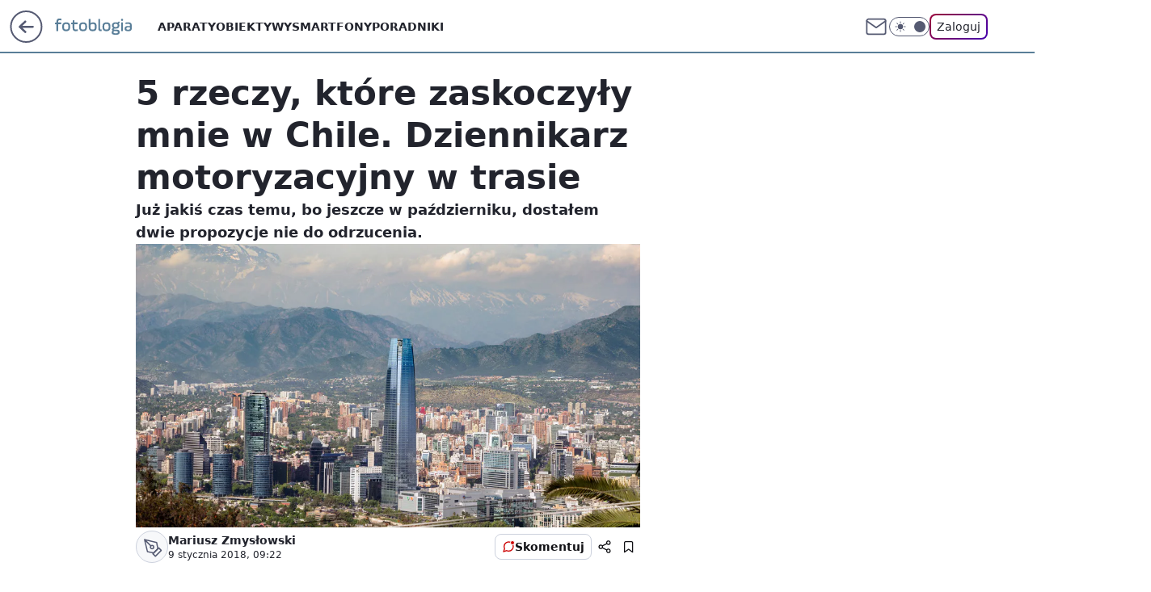

--- FILE ---
content_type: text/html; charset=utf-8
request_url: https://fotoblogia.pl/5-rzeczy-ktore-zaskoczyly-mnie-w-chile-dziennikarz-motoryzacyjny-w-trasie,6793586548713089a
body_size: 28332
content:
<!doctype html><html lang="pl"><head><meta charset="utf-8"><meta name="viewport" content="width=device-width, viewport-fit=cover, initial-scale=1"><meta http-equiv="Cache-Control" content="no-cache"><meta http-equiv="X-UA-Compatible" content="IE=Edge"><meta http-equiv="Expires" content="0"><meta name="logo" content="/staticfiles/logo.png"><script>
		// dot
		var TECH = true;
		var GOFER = true;
		var wp_dot_type = 'click';
		var appVersion = "v1.571.0";
		var wp_dot_addparams = {"bunchID":"235597","canonical":"https://fotoblogia.pl/5-rzeczy-ktore-zaskoczyly-mnie-w-chile-dziennikarz-motoryzacyjny-w-trasie,6793586548713089a","cauthor":"Mariusz Zmysłowski","ccategory":"","cdate":"2018-01-09","cedtype":"news","ciab":"IAB19,IAB-v3-655,IAB20","cid":"6793586548713089","corigin":"","cpagemax":1,"cpageno":1,"cplatform":"gofer","crepub":0,"csource":"WP Fotoblogia","csystem":"ncr","ctags":"ciekawostki","ctlength":7402,"ctype":"article","cuct":"","darkmode":false,"frontendVer":"v1.571.0|20260130","isLogged":false,"svid":"8526600b-2c2e-4baf-bb84-c2c6c7d0262d"};
		// wpjslib
		var WP = [];
		var wp_sn = "nwm_fotoblogia";
		var rekid = "235597";
		var wp_push_notification_on = true;
		var wp_mobile = false;
		var wp_fb_id = "933316406876601";
		var wp_subscription = "";

		var wpStadcp = "0.000";
		var screeningv2 = true;
		var API_DOMAIN = '/';
		var API_STREAM = '/v1/stream';
		var API_GATEWAY = "/graphql";
		var API_HOST_ONE_LOGIN = "https://fotoblogia.pl";
		var WPP_VIDEO_EMBED = null || [];
		if (true) {
			var getPopoverAnchor = async () =>
				document.querySelector('[data-role="onelogin-button"]');
		}
		var wp_push_notification_on = true;
		var wp_onepager = true;
		var asyncNativeQueue = [];
		var wp_consent_logo = "/staticfiles/logo.png";
		var wp_consent_color = 'var(--wp-consent-color)';
		if (true) {
			var wp_pvid = "c4e5ca72b98d3b297b15";
		}

		if (false) {
			var wp_pixel_id = "";
		}
		if (true) {
			var onResizeCallback = function (layoutType) {
				window.wp_dot_addparams.layout = layoutType;
			};

			var applicationSize = {};
			if (false) {
				var breakpointNarrow = 0;
			} else {
				var breakpointNarrow = 1280;
			}
			function onResize() {
				applicationSize.innerWidth = window.innerWidth;
				applicationSize.type =
					window.innerWidth >= breakpointNarrow ? 'wide' : 'narrow';
				onResizeCallback(applicationSize.type);
			}
			onResize();
			window.addEventListener('resize', onResize);
		}

		var loadTimoeout = window.setTimeout(function () {
			window.WP.push(function () {
				window.WP.performance.registerMark('WPJStimeout');
				loadScript();
			});
		}, 3000);

		var loadScript = function () {
			window.clearTimeout(loadTimoeout);
			document.body.setAttribute('data-wp-loaded', 'true');
		};
		window.WP.push(function () {
			window.WP.gaf.loadBunch(false, loadScript, true);
			if (true) {
				window.WP.gaf.registerCommercialBreak(2);
			}
		});
		var __INIT_CONFIG__ = {"randvar":"MZzPteccqS","randomClasses":{"0":"xwGlQ","100":"EIFDN","150":"dMzos","162":"VKzou","180":"mnftI","200":"AYpXg","250":"LNXwt","280":"UiPcr","282":"vJITf","300":"zmNbE","312":"JSZnG","330":"qvSQg","332":"tyqzY","40":"mQNUn","50":"fcjao","60":"rqqTi","600":"fDfaA","662":"sFJvq","712":"ZDTzW","780":"XlEYn","810":"Kqikq","82":"oklCl","fullPageScreeningWallpaper":"rNHHX","hasPlaceholderPadding":"ZPXAf","hasVerticalPlaceholderPadding":"EOfyQ","panelPremiumScreeningWallpaper":"lBbnB","placeholderMargin":"hMYsl","screeningContainer":"POMoe","screeningWallpaper":"oRxhI","screeningWallpaperSecondary":"ELVgF","slot15ScreeningWallpaper":"eoUlx","slot16ScreeningWallpaper":"iLKRt","slot17ScreeningWallpaper":"YOyxi","slot18ScreeningWallpaper":"JcZyc","slot19ScreeningWallpaper":"dGSCa","slot38ScreeningWallpaper":"WdrjP","slot3ScreeningWallpaper":"qoWfx","slot501ScreeningWallpaper":"TjUXD","slot75ScreeningWallpaper":"milKF","transparent":"AopHo"},"productId":"6529510201153153","isMobile":false,"social":{"facebook":{"accountName":"fotoblogia","appId":"772002030506453","pages":["178926706707"]},"instagram":{},"tiktok":{},"giphy":{"appId":"sQK9FPEEd9Ih6icRBPMRfH03bo0BeH1X"},"x":{},"youtube":{},"linkedin":{}},"cookieDomain":".fotoblogia.pl","isLoggedIn":false,"user":{},"userApi":"/graphql","oneLoginApiHost":"","scriptSrc":"https://fotoblogia.pl/[base64]","isGridEnabled":false,"editorialIcon":{"iconUrl":"","url":"","text":""},"poll":{"id":"","title":"","photo":{"url":"","width":0,"height":0},"pollType":"","question":"","answers":null,"sponsored":false,"logoEnabled":false,"sponsorLogoFile":{"url":"","width":0,"height":0},"sponsorLogoLink":"","buttonText":"","buttonUrl":""},"abTestVariant":"","showExitDiscover":false,"isLanding":false,"scrollLockTimeout":0,"scrollMetricEnabled":false,"survicateSegments":"","isSuperApp":false,"oneLoginClientId":"fotoblogia","weatherSrc":"","commonHeadSrc":"","userPanelCss":"https://fotoblogia.pl/[base64]","saveForLaterProductID":"5927206335214209","withNewestBottombar":true,"overrideOneLoginRedirectURL":"https://fotoblogia.pl/auth/v1/sso/token","acid":"","withBottomRecommendationsSplit":false,"isCommentsPageAbTest":false};
		window["MZzPteccqS"] = function (
			element,
			slot,
			withPlaceholder,
			placeholder,
			options
		) {
			window.WP.push(function () {
				if (withPlaceholder && element.parentNode) {
					window.WP.gaf.registerPlaceholder(
						slot,
						element.parentNode,
						placeholder
					);
					if (true) {
						element.parentNode.style.display = 'none';
					}
				}
				if (false) {
					window.WP.gaf.registerSlot(slot, element, options);
				}
			});
		};
	</script><meta name="gaf" content="blapftjc"> <script>!function(e,f){try{if(!document.cookie.match('(^|;)\\s*WPdp=([^;]*)')||/google/i.test(window.navigator.userAgent))return;f.WP=f.WP||[];f.wp_pvid=f.wp_pvid||(function(){var output='';while(output.length<20){output+=Math.random().toString(16).substr(2);output=output.substr(0,20)}return output})(20);var abtest=function(){function e(t){return!(null==t)&&"object"==typeof t&&!Array.isArray(t)&&0<Object.keys(t).length}var t="",r=f.wp_abtest;return e(r)&&(t=Object.entries(r).map(([r,t])=>{if(e(t))return Object.entries(t).map(([t,e])=>r+"|"+t+"|"+e).join(";")}).join(";")),t}();var r,s,c=[["https://fotoblogia","pl/[base64]"]
.join('.'),["pvid="+f.wp_pvid,(s=e.cookie.match(/(^|;)\s*PWA_adbd\s*=\s*([^;]+)/),"PWA_adbd="+(s?s.pop():"2")),location.search.substring(1),(r=e.referrer,r&&"PWAref="+encodeURIComponent(r.replace(/^https?:\/\//,""))),f.wp_sn&&"sn="+f.wp_sn,abtest&&"abtest="+encodeURIComponent(abtest)].filter(Boolean).join("&")].join("/?");e.write('<scr'+'ipt src="'+c+'"><\/scr'+'ipt>')}catch(_){console.error(_)}}(document,window);</script><script id="hb" crossorigin="anonymous" src="https://fotoblogia.pl/[base64]"></script><title>5 rzeczy, które zaskoczyły mnie w Chile. Dziennikarz motoryzacyjny w trasie</title><link href="https://fotoblogia.pl/5-rzeczy-ktore-zaskoczyly-mnie-w-chile-dziennikarz-motoryzacyjny-w-trasie,6793586548713089a" rel="canonical"><meta name="description" content="Już jakiś czas temu, bo jeszcze w październiku, dostałem dwie propozycje nie do odrzucenia."> <meta name="author" content="Grupa Wirtualna Polska"><meta name="robots" content="max-image-preview:large"><meta property="og:type" content="article"><meta property="og:title" content="5 rzeczy, które zaskoczyły mnie w Chile. Dziennikarz motoryzacyjny w trasie"><meta property="og:description" content="Już jakiś czas temu, bo jeszcze w październiku, dostałem dwie propozycje nie do odrzucenia."><meta property="og:url" content="https://fotoblogia.pl/5-rzeczy-ktore-zaskoczyly-mnie-w-chile-dziennikarz-motoryzacyjny-w-trasie,6793586548713089a"><meta property="og:site_name" content="Fotoblogia.pl"><meta property="og:locale" content="pl_PL"><meta property="og:article:tag" content="ciekawostki"><meta property="og:image" content="https://v.wpimg.pl/YWFjMC5qdjYnCDtwGgp7I2RQbypcU3V1M0h3YRpAYGV2EmIuGxc2IykIISxSGDh5NgZiJ0YSb252WWAnBkVvY34LL3sBE2pkcA59JVYTPzYnCX1tXwE-dTs"><meta property="og:image:width" content="2000"><meta property="og:image:height" content="1328">  <meta property="og:image:type" content="image/png"><meta property="article:published_time" content="2018-01-09T08:22:02.000Z"> <meta property="article:modified_time" content="2022-07-26T16:11:26.000Z"><meta name="twitter:card" content="summary_large_image"><meta name="twitter:description" content="Już jakiś czas temu, bo jeszcze w październiku, dostałem dwie propozycje nie do odrzucenia."><meta name="twitter:image" content="https://v.wpimg.pl/YWFjMC5qdjYnCDtwGgp7I2RQbypcU3V1M0h3YRpAYGV2EmIuGxc2IykIISxSGDh5NgZiJ0YSb252WWAnBkVvY34LL3sBE2pkcA59JVYTPzYnCX1tXwE-dTs"><meta name="fb:app_id" content="772002030506453"><meta name="fb:pages" content="178926706707"><link rel="alternate" type="application/rss+xml" href="/rss/aktualnosci" title="Aktualności"><script id="wpjslib6" type="module" src="https://fotoblogia.pl/[base64]" async="" crossorigin="anonymous"></script><script type="module" src="https://fotoblogia.pl/[base64]" crossorigin="anonymous"></script><script type="module" src="https://fotoblogia.pl/[base64]" crossorigin="anonymous"></script><link rel="apple-touch-icon" href="/staticfiles/icons/icon.png"><link rel="stylesheet" href="https://fotoblogia.pl/[base64]"><link rel="stylesheet" href="https://fotoblogia.pl/[base64]"><link rel="stylesheet" href="https://fotoblogia.pl/[base64]"><link rel="stylesheet" href="https://fotoblogia.pl/[base64]"><link rel="preload" as="image" href="https://v.wpimg.pl/YWMwLmpwdjYsFTpeXwx7I29NbgQZVXV1OFV2T19OamE1Qn5aXxp3MSIDIw8cGD4-LFk8AV8TKjR7TnxeXRNqY3tDdAwST201fkR6CUAROjUrFi0OQFkzJypVMQ" fetchpriority="high"><meta name="breakpoints" content="629, 1139, 1365"><meta name="content-width" content="device-width, 630, 980, 1280"><link rel="manifest" href="/site.webmanifest"><meta name="mobile-web-app-capable" content="yes"><meta name="apple-mobile-web-app-capable" content="yes"><meta name="apple-mobile-web-app-status-bar-style" content="black-translucent"><meta name="theme-color" content="var(--color-brand)"><style>.MZzPteccqS{background-color:var(--color-neutral-25);position:relative;width:100%;min-height:200px;}.dark .MZzPteccqS{background-color:var(--color-neutral-850);}.ZPXAf .MZzPteccqS{padding: 18px 16px 10px;}.AopHo{background-color:transparent;}.dark .AopHo{background-color:transparent;}.EOfyQ{padding: 15px 0;}.hMYsl{margin:var(--wp-placeholder-margin);}.mnftI{min-height:180px;}.EIFDN{min-height:100px;}.qvSQg{min-height:330px;}.fDfaA{min-height:600px;}.ZDTzW{min-height:712px;}.AYpXg{min-height:200px;}.fcjao{min-height:50px;}.Kqikq{min-height:810px;}.vJITf{min-height:282px;}.LNXwt{min-height:250px;}.zmNbE{min-height:300px;}.JSZnG{min-height:312px;}.sFJvq{min-height:662px;}.oklCl{min-height:82px;}.rqqTi{min-height:60px;}.dMzos{min-height:150px;}.tyqzY{min-height:332px;}.mQNUn{min-height:40px;}.VKzou{min-height:162px;}.xwGlQ{min-height:0px;}.UiPcr{min-height:280px;}.XlEYn{min-height:780px;}</style></head><body class=""><meta itemprop="name" content="Fotoblogia.pl"><div><div class="h-0"></div><script>(function(){var sc=document.currentScript;window[window.__INIT_CONFIG__.randvar](sc.previousElementSibling,6,false,{},{
    setNative: (dataNative, onViewCallback) => {
    window.asyncNativeQueue.push({
      action:"onPanelPremium",
      payload: { 
        screeningWallpaperClassName: "ELVgF", 
        dataNative: dataNative,
        onViewCallback: onViewCallback,
        
      }
})}});})()</script></div><div class="h-0"></div><script>(function(){var sc=document.currentScript;window[window.__INIT_CONFIG__.randvar](sc.previousElementSibling,10,false,{},undefined);})()</script> <div class="h-0"></div><script>(function(){var sc=document.currentScript;window[window.__INIT_CONFIG__.randvar](sc.previousElementSibling,89,false,{},undefined);})()</script> <div class="blapftjch"></div><div class="sticky top-0 w-full z-300"><header data-st-area="header" id="service-header" class="bg-[--color-header-bg] h-[4.125rem] relative select-none w-full"><div class="max-w-[980px] pl-3 xl:max-w-[1280px] h-full w-full flex items-center mx-auto relative"><input class="peer hidden" id="menu-toggle-button" type="checkbox" autocomplete="off"><div class="hidden peer-checked:block"><div class="wp-header-menu"><div class="wp-link-column"><ul class="wp-link-list"><li><a class="wp-link px-4 py-3 block" href="/aparaty">Aparaty</a></li><li><a class="wp-link px-4 py-3 block" href="/obiektywy">Obiektywy</a></li><li><a class="wp-link px-4 py-3 block" href="/smartfony,temat,6004704156673153">Smartfony</a></li><li><a class="wp-link px-4 py-3 block" href="/poradniki,temat,6034781619700353">Poradniki</a></li></ul><div class="wp-social-box"><span>Obserwuj nas na:</span><div><a class="cHJldmVudENC" href="https://www.facebook.com/fotoblogia"><svg xmlns="http://www.w3.org/2000/svg" fill="none" viewBox="0 0 24 24"><path stroke="currentColor" stroke-linecap="round" stroke-linejoin="round" stroke-width="1.5" d="M18 2.941h-3a5 5 0 0 0-5 5v3H7v4h3v8h4v-8h3l1-4h-4v-3a1 1 0 0 1 1-1h3z"></path></svg></a> </div></div></div><input class="peer hidden" id="wp-menu-link-none" name="wp-menu-links" type="radio" autocomplete="off" checked="checked"><div class="wp-teaser-column translate-x-[248px] peer-checked:translate-x-0"><div class="wp-header-menu-subtitle">Popularne w serwisie <span class="uppercase">Fotoblogia</span>:</div><div class="wp-teaser-grid"><a href="https://fotoblogia.pl/gang-fok-przegania-rekina-u-wybrzezy-afryki-foki-daly-popis-wspolpracy,6959558084426240a" title="Gang fok przegania rekina. U wybrzeży Afryki foki dały popis współpracy"><div class="wp-img-placeholder"><img src="https://v.wpimg.pl/NTZhMWRlYTU7CjtkfRdsIHhSbz47TmJ2L0p3dX1ff2AiWXphfQonOD8aKCc9QikmLxgsICJCPjh1CT0-fRp_ez4BPic-DTd7PwUvMjZDfGM4CX1jaghjNTkNLHpmCHg2d1EoY2RBfDU5XXhhM10qMT4Obyo" loading="lazy" class="wp-img" alt="Gang fok przegania rekina. U wybrzeży Afryki foki dały popis współpracy"></div><span class="wp-teaser-title">Gang fok przegania rekina. U wybrzeży Afryki foki dały popis współpracy</span> <span class="wp-teaser-author"></span></a><a href="https://fotoblogia.pl/nie-uwierzysz-na-co-patrzysz-polacy-w-scislej-czolowce-takich-zdjec,6957406619572768a" title="Nie uwierzysz na co patrzysz. Polacy w ścisłej czołówce takich zdjęć"><div class="wp-img-placeholder"><img src="https://v.wpimg.pl/OWY3MzM2YDY4UTtJYkltI3sJbxMkEGN1LBF3WGIBfmMhAnpMYlQmOzxBKAoiHCglLEMsDT0cPzt2Uj0TYkR-eD1aPgohUzZ4PF4vHykdfjVoC3tNfQdib20DfFd5V3cxdAp-TnwfeGRhAHQcegF8YW4Bbwc" loading="lazy" class="wp-img" alt="Nie uwierzysz na co patrzysz. Polacy w ścisłej czołówce takich zdjęć"></div><span class="wp-teaser-title">Nie uwierzysz na co patrzysz. Polacy w ścisłej czołówce takich zdjęć</span> <span class="wp-teaser-author"></span></a><a href="https://fotoblogia.pl/niesamowity-kadr-przedstawiajacy-pradawny-gatunek-skorupiaka-wygral-prestizowy-konkurs,6951308013751104a" title="Niesamowity kadr przedstawiający pradawny gatunek skorupiaka wygrał prestiżowy konkurs"><div class="wp-img-placeholder"><img src="https://v.wpimg.pl/MTJhNDAyYjUrCjh3bgJvIGhSbC0oW2F2P0p0Zm5KfGAyWXlybh8kOC8aKzQuVyomPxgvMzFXPThlCT4tbg98ey4BPTQtGDR7LwUsISVWdTF7DCgiIB9gYH5aeGl1QHtjZwp9JnJULzByDX92IE19Zn4NbDk" loading="lazy" class="wp-img" alt="Niesamowity kadr przedstawiający pradawny gatunek skorupiaka wygrał prestiżowy konkurs"></div><span class="wp-teaser-title">Niesamowity kadr przedstawiający pradawny gatunek skorupiaka wygrał prestiżowy konkurs</span> <span class="wp-teaser-author"></span></a><a href="https://fotoblogia.pl/ekstremalnie-rzadki-aparat-poszedl-sprzedany-za-3-5-mln-euro-wyprodukowano-go-100-lat-temu,6951023175097184a" title="Ekstremalnie rzadki aparat został sprzedany za 3,5 mln euro. Wyprodukowano go 100 lat temu"><div class="wp-img-placeholder"><img src="https://v.wpimg.pl/YjY5OTRmdgs4VzlnfRZ7HnsPbT07T3VILBd1dn1eaF4hBHhifQswBjxHKiQ9Qz4YLEUuIyJDKQZ2VD89fRtoRT1cPCQ-DCBFPFgtMTZCOFM4DCoxZVh0XmAGfnlmXGAJdAx3YDBAa1M8VC1ia1RtDG4AbSk" loading="lazy" class="wp-img" alt="Ekstremalnie rzadki aparat został sprzedany za 3,5 mln euro. Wyprodukowano go 100 lat temu"></div><span class="wp-teaser-title">Ekstremalnie rzadki aparat został sprzedany za 3,5 mln euro. Wyprodukowano go 100 lat temu</span> <span class="wp-teaser-author"></span></a><a href="https://fotoblogia.pl/kary-za-zdjecia-dzieci-konsekwencje-dla-rodzicow-we-francji,6948571630373472a" title="Kary za zdjęcia dzieci. Konsekwencje dla rodziców we Francji"><div class="wp-img-placeholder"><img src="https://v.wpimg.pl/ZWMyNzZhdTYsGzhJdRN4I29DbBMzSnZ1OFt0WHVba2M1SHlMdQ4zOygLKwo1Rj0lOAkvDSpGKjtiGD4TdR5reCkQPQo2CSN4KBQsHz5HOWB8S34eOFx3ZylNelduDm8zYBt3SmNFPmEoHCsZaF9sNnxLbAc" loading="lazy" class="wp-img" alt="Kary za zdjęcia dzieci. Konsekwencje dla rodziców we Francji"></div><span class="wp-teaser-title">Kary za zdjęcia dzieci. Konsekwencje dla rodziców we Francji</span> <span class="wp-teaser-author"></span></a><a href="https://fotoblogia.pl/rekin-gonil-cien-drona-zachowywal-sie-jak-kot-goniacy-zajaczka,6948539519208032a" title="Rekin gonił cień drona. Zachowywał się, jak kot goniący zajączka"><div class="wp-img-placeholder"><img src="https://v.wpimg.pl/YjYzZjc2dgs4GCxZTEl7HntAeAMKEHVILFhgSEwBaF4hS21cTFQwBjwIPxoMHD4YLAo7HRMcKQZ2GyoDTERoRT0TKRoPUyBFPBc4Dwcdalg7Gz5ZAlN0C2xOb0dXBWpZdBtoWAAfYF1tTzhcUFRuXG0ZeBc" loading="lazy" class="wp-img" alt="Rekin gonił cień drona. Zachowywał się, jak kot goniący zajączka"></div><span class="wp-teaser-title">Rekin gonił cień drona. Zachowywał się, jak kot goniący zajączka</span> <span class="wp-teaser-author"></span></a></div></div></div><div class="wp-header-menu-layer"></div></div><div class="header-back-button-container"><div id="wp-sg-back-button" class="back-button-container wp-back-sg" data-st-area="goToSG"><a href="/" data-back-link><svg class="back-button-icon" xmlns="http://www.w3.org/2000/svg" width="41" height="40" fill="none"><circle cx="20.447" cy="20" r="19" fill="transparent" stroke="currentColor" stroke-width="2"></circle> <path fill="currentColor" d="m18.5 12.682-.166.133-6.855 6.472a1 1 0 0 0-.089.099l.117-.126q-.087.082-.155.175l-.103.167-.075.179q-.06.178-.06.374l.016.193.053.208.08.178.103.16.115.131 6.853 6.47a1.4 1.4 0 0 0 1.897 0 1.213 1.213 0 0 0 .141-1.634l-.14-.157-4.537-4.283H28.44c.741 0 1.342-.566 1.342-1.266 0-.635-.496-1.162-1.143-1.252l-.199-.014-12.744-.001 4.536-4.281c.472-.445.519-1.14.141-1.634l-.14-.158a1.4 1.4 0 0 0-1.55-.237z"></path></svg></a></div><a href="/" class="cHJldmVudENC z-0" title="Fotoblogia.pl" id="service_logo"><svg class="text-[--color-logo] max-w-[--logo-width] h-[--logo-height] align-middle mr-8"><use href="/staticfiles/siteLogoDesktop.svg#root"></use></svg></a></div><ul class="flex text-sm/[1.3125rem] gap-8  xl:flex hidden"><li class="flex items-center group relative"><a class="whitespace-nowrap group uppercase no-underline font-semibold hover:underline text-[--color-header-text] cHJldmVudENC" href="/aparaty">Aparaty</a> </li><li class="flex items-center group relative"><a class="whitespace-nowrap group uppercase no-underline font-semibold hover:underline text-[--color-header-text] cHJldmVudENC" href="/obiektywy">Obiektywy</a> </li><li class="flex items-center group relative"><a class="whitespace-nowrap group uppercase no-underline font-semibold hover:underline text-[--color-header-text] cHJldmVudENC" href="/smartfony,temat,6004704156673153">Smartfony</a> </li><li class="flex items-center group relative"><a class="whitespace-nowrap group uppercase no-underline font-semibold hover:underline text-[--color-header-text] cHJldmVudENC" href="/poradniki,temat,6034781619700353">Poradniki</a> </li></ul><div class="group mr-0 xl:ml-[3.5rem] flex flex-1 items-center justify-end"><div class="h-8 text-[--icon-light] flex items-center gap-4"><a id="wp-poczta-link" href="https://poczta.wp.pl/login/login.html" class="text-[--color-header-icon-light] block size-8 cHJldmVudENC"><svg viewBox="0 0 32 32" fill="none" xmlns="http://www.w3.org/2000/svg"><path d="M6.65944 6.65918H25.3412C26.6256 6.65918 27.6764 7.71003 27.6764 8.9944V23.0057C27.6764 24.2901 26.6256 25.3409 25.3412 25.3409H6.65944C5.37507 25.3409 4.32422 24.2901 4.32422 23.0057V8.9944C4.32422 7.71003 5.37507 6.65918 6.65944 6.65918Z" stroke="currentColor" stroke-width="1.8" stroke-linecap="round" stroke-linejoin="round"></path> <path d="M27.6764 8.99438L16.0003 17.1677L4.32422 8.99438" stroke="currentColor" stroke-width="1.8" stroke-linecap="round" stroke-linejoin="round"></path></svg></a><input type="checkbox" class="hidden" id="darkModeCheckbox"> <label class="wp-darkmode-toggle" for="darkModeCheckbox" aria-label="Włącz tryb ciemny"><div class="toggle-container"><div class="toggle-icon-dark"><svg viewBox="0 0 16 16" class="icon-moon" fill="currentColor" xmlns="http://www.w3.org/2000/svg"><path d="M15.293 11.293C13.8115 11.9631 12.161 12.1659 10.5614 11.8743C8.96175 11.5827 7.48895 10.8106 6.33919 9.66085C5.18944 8.5111 4.41734 7.0383 4.12574 5.43866C3.83415 3.83903 4.03691 2.18852 4.70701 0.707031C3.52758 1.24004 2.49505 2.05123 1.69802 3.07099C0.900987 4.09075 0.363244 5.28865 0.130924 6.56192C-0.101395 7.83518 -0.0213565 9.1458 0.364174 10.3813C0.749705 11.6169 1.42922 12.7404 2.34442 13.6556C3.25961 14.5708 4.38318 15.2503 5.61871 15.6359C6.85424 16.0214 8.16486 16.1014 9.43813 15.8691C10.7114 15.6368 11.9093 15.0991 12.9291 14.302C13.9488 13.505 14.76 12.4725 15.293 11.293V11.293Z"></path></svg></div><div class="toggle-icon-light"><svg fill="currentColor" class="icon-sun" xmlns="http://www.w3.org/2000/svg" viewBox="0 0 30 30"><path d="M 14.984375 0.98632812 A 1.0001 1.0001 0 0 0 14 2 L 14 5 A 1.0001 1.0001 0 1 0 16 5 L 16 2 A 1.0001 1.0001 0 0 0 14.984375 0.98632812 z M 5.796875 4.7988281 A 1.0001 1.0001 0 0 0 5.1015625 6.515625 L 7.2226562 8.6367188 A 1.0001 1.0001 0 1 0 8.6367188 7.2226562 L 6.515625 5.1015625 A 1.0001 1.0001 0 0 0 5.796875 4.7988281 z M 24.171875 4.7988281 A 1.0001 1.0001 0 0 0 23.484375 5.1015625 L 21.363281 7.2226562 A 1.0001 1.0001 0 1 0 22.777344 8.6367188 L 24.898438 6.515625 A 1.0001 1.0001 0 0 0 24.171875 4.7988281 z M 15 8 A 7 7 0 0 0 8 15 A 7 7 0 0 0 15 22 A 7 7 0 0 0 22 15 A 7 7 0 0 0 15 8 z M 2 14 A 1.0001 1.0001 0 1 0 2 16 L 5 16 A 1.0001 1.0001 0 1 0 5 14 L 2 14 z M 25 14 A 1.0001 1.0001 0 1 0 25 16 L 28 16 A 1.0001 1.0001 0 1 0 28 14 L 25 14 z M 7.9101562 21.060547 A 1.0001 1.0001 0 0 0 7.2226562 21.363281 L 5.1015625 23.484375 A 1.0001 1.0001 0 1 0 6.515625 24.898438 L 8.6367188 22.777344 A 1.0001 1.0001 0 0 0 7.9101562 21.060547 z M 22.060547 21.060547 A 1.0001 1.0001 0 0 0 21.363281 22.777344 L 23.484375 24.898438 A 1.0001 1.0001 0 1 0 24.898438 23.484375 L 22.777344 21.363281 A 1.0001 1.0001 0 0 0 22.060547 21.060547 z M 14.984375 23.986328 A 1.0001 1.0001 0 0 0 14 25 L 14 28 A 1.0001 1.0001 0 1 0 16 28 L 16 25 A 1.0001 1.0001 0 0 0 14.984375 23.986328 z"></path></svg></div></div><div class="toggle-icon-circle"></div></label><div class="relative"><form action="/auth/v1/sso/auth" data-role="onelogin-button" method="get" id="wp-login-form"><input type="hidden" name="continue_url" value="https://fotoblogia.pl/5-rzeczy-ktore-zaskoczyly-mnie-w-chile-dziennikarz-motoryzacyjny-w-trasie,6793586548713089a"> <button type="submit" class="wp-login-button">Zaloguj</button></form></div></div><div class="ml-[0.25rem] w-[3.375rem] flex items-center justify-center"><label role="button" for="menu-toggle-button" tab-index="0" aria-label="Menu" class="cursor-pointer flex items-center justify-center size-8 text-[--color-header-icon-light]"><div class="hidden peer-checked:group-[]:flex absolute top-0 right-0 w-[3.375rem] h-[4.4375rem] bg-white dark:bg-[--color-neutral-800] z-1 items-center justify-center rounded-t-2xl peer-checked:group-[]:text-[--icon-dark]"><svg xmlns="http://www.w3.org/2000/svg" width="32" height="32" viewBox="0 0 32 32" fill="none"><path d="M24 8 8 24M8 8l16 16" stroke="currentColor" stroke-width="1.8" stroke-linecap="round" stroke-linejoin="round"></path></svg></div><div class="flex peer-checked:group-[]:hidden h-8 w-8"><svg xmlns="http://www.w3.org/2000/svg" viewBox="0 0 32 32" fill="none"><path d="M5 19h22M5 13h22M5 7h22M5 25h22" stroke="currentColor" stroke-width="1.8" stroke-linecap="round" stroke-linejoin="round"></path></svg></div></label></div></div></div><hr class="absolute bottom-0 left-0 m-0 h-px w-full border-t border-solid border-[--color-brand]"><div id="user-panel-v2-root" class="absolute z-[9999] right-0 empty:hidden"></div></header> </div> <div class="relative flex w-full flex-col items-center" data-testid="screening-main"><div class="oRxhI"><div class="absolute inset-0"></div></div><div class="w-full py-2 has-[div>div:not(:empty)]:p-0"><div class="POMoe"></div></div><div class="flex w-full flex-col items-center"><div class="ELVgF relative w-full"><div class="absolute inset-x-0 top-0"></div></div><div class="relative w-auto"><main class="wp-main-article" style="--nav-header-height: 90px;"><article data-st-area="article-article"><div class="flex mb-5"><div class="article-header flex-auto"><div><h1>5 rzeczy, które zaskoczyły mnie w Chile. Dziennikarz motoryzacyjny w trasie </h1></div><div class="article-lead x-tts"><p>Już jakiś czas temu, bo jeszcze w październiku, dostałem dwie propozycje nie do odrzucenia.</p></div><div><div class="article-img-placeholder" data-mainmedia-photo><img width="936" height="527" alt="5 rzeczy, które zaskoczyły mnie w Chile. Dziennikarz motoryzacyjny w trasie 1" src="https://v.wpimg.pl/YWMwLmpwdjYsFTpeXwx7I29NbgQZVXV1OFV2T19OamE1Qn5aXxp3MSIDIw8cGD4-LFk8AV8TKjR7TnxeXRNqY3tDdAwST201fkR6CUAROjUrFi0OQFkzJypVMQ" data-link="https://v.wpimg.pl/YWMwLmpwdjYsFTpeXwx7I29NbgQZVXV1OFV2T19OamE1Qn5aXxp3MSIDIw8cGD4-LFk8AV8TKjR7TnxeXRNqY3tDdAwST201fkR6CUAROjUrFi0OQFkzJypVMQ" class="wp-media-image" fetchpriority="high"></div><div class="article-img-source"></div></div><div class="info-container"><div class="flex flex-wrap gap-2 items-center"><div class="flex relative z-1"><object class="rounded-full select-none text-[--color-neutral-700] bg-[--color-neutral-25] dark:bg-[--color-neutral-850] dark:text-[--color-neutral-150] border border-solid border-[--color-neutral-250] dark:border-[--color-neutral-600]" width="40" height="40"><svg xmlns="http://www.w3.org/2000/svg" viewBox="0 0 46 46" fill="none" stroke="currentColor"><circle cx="24" cy="24" r="23.5" fill="none" stroke-width="0"></circle> <path stroke="currentColor" stroke-linecap="round" stroke-linejoin="round" stroke-width="1.8" d="m24.4004 33.4659 8.7452-8.7451 3.7479 3.7479-8.7452 8.7452-3.7479-3.748Z"></path> <path stroke="currentColor" stroke-linecap="round" stroke-linejoin="round" stroke-width="1.8" d="m31.8962 25.971-1.8739-9.3698-18.1151-4.3726 4.3726 18.115 9.3699 1.874 6.2465-6.2466ZM11.9072 12.2286l9.4773 9.4773"></path> <path stroke="currentColor" stroke-linecap="round" stroke-linejoin="round" stroke-width="1.8" d="M23.1512 25.97c1.38 0 2.4986-1.1187 2.4986-2.4987 0-1.3799-1.1186-2.4986-2.4986-2.4986-1.3799 0-2.4986 1.1187-2.4986 2.4986 0 1.38 1.1187 2.4987 2.4986 2.4987Z"></path></svg></object></div><div class="flex flex-col"><div class="flex flex-wrap text-sm font-bold "> <span>Mariusz Zmysłowski</span></div><time class="wp-article-content-date" datetime="2018-01-09T08:22:02.000Z">9 stycznia 2018, 09:22</time></div></div><div class="flex justify-between sm:justify-end gap-4 relative"><button class="wp-article-action comments top" data-vab-container="social_tools_top" data-vab-box="comments_button" data-vab-index="2" data-location="/5-rzeczy-ktore-zaskoczyly-mnie-w-chile-dziennikarz-motoryzacyjny-w-trasie,6793586548713089a/komentarze?utm_medium=button_top&amp;utm_source=comments"><div class="flex items-center justify-center relative"><div class="wp-comment-dot"></div><svg xmlns="http://www.w3.org/2000/svg" width="16" height="16" fill="none"><path stroke="currentColor" stroke-linecap="round" stroke-linejoin="round" stroke-width="1.3" d="M14 7.6667a5.59 5.59 0 0 1-.6 2.5333 5.666 5.666 0 0 1-5.0667 3.1334 5.59 5.59 0 0 1-2.5333-.6L2 14l1.2667-3.8a5.586 5.586 0 0 1-.6-2.5333A5.667 5.667 0 0 1 5.8 2.6 5.59 5.59 0 0 1 8.3333 2h.3334A5.6535 5.6535 0 0 1 14 7.3334z"></path></svg></div>Skomentuj</button><div class="wp-article-action-button-container"><button id="wp-article-share-button" class="wp-article-action" type="button" data-vab-container="social_tools_top" data-vab-box="share" data-vab-index="1"><svg xmlns="http://www.w3.org/2000/svg" width="16" height="16" fill="none"><g stroke="currentColor" stroke-linecap="round" stroke-linejoin="round" stroke-width="1.3" clip-path="url(#clip0_1847_293)"><path d="M12.714 5.0953c1.1834 0 2.1427-.9594 2.1427-2.1428S13.8974.8098 12.714.8098s-2.1427.9593-2.1427 2.1427.9593 2.1428 2.1427 2.1428M3.2863 10.2024c1.1834 0 2.1427-.9593 2.1427-2.1427S4.4697 5.917 3.2863 5.917s-2.1427.9593-2.1427 2.1427.9593 2.1427 2.1427 2.1427M12.714 15.1902c1.1834 0 2.1427-.9593 2.1427-2.1427s-.9593-2.1427-2.1427-2.1427-2.1427.9593-2.1427 2.1427.9593 2.1427 2.1427 2.1427M5.4287 9.3455l5.1425 2.5712M10.5712 4.2029 5.4287 6.774"></path></g> <defs><clipPath id="clip0_1847_293"><path fill="currentColor" d="M0 0h16v16H0z"></path></clipPath></defs></svg></button><div id="wp-article-share-menu" class="wp-article-share-menu"><button id="share-x" class="wp-article-share-option" data-vab-container="social_tools_top" data-vab-box="share_twitter" data-vab-index="3"><span class="wp-article-share-icon"><svg xmlns="http://www.w3.org/2000/svg" fill="currentColor" viewBox="0 0 1200 1227"><path d="M714.163 519.284 1160.89 0h-105.86L667.137 450.887 357.328 0H0l468.492 681.821L0 1226.37h105.866l409.625-476.152 327.181 476.152H1200L714.137 519.284zM569.165 687.828l-47.468-67.894-377.686-540.24h162.604l304.797 435.991 47.468 67.894 396.2 566.721H892.476L569.165 687.854z"></path></svg></span> <span>Udostępnij na X</span></button> <button id="share-facebook" class="wp-article-share-option" data-vab-container="social_tools_top" data-vab-box="share_facebook" data-vab-index="4"><span class="wp-article-share-icon"><svg xmlns="http://www.w3.org/2000/svg" fill="none" viewBox="0 0 24 24"><path stroke="currentColor" stroke-linecap="round" stroke-linejoin="round" stroke-width="1.5" d="M18 2.941h-3a5 5 0 0 0-5 5v3H7v4h3v8h4v-8h3l1-4h-4v-3a1 1 0 0 1 1-1h3z"></path></svg></span> <span>Udostępnij na Facebooku</span></button></div><button id="wp-article-save-button" type="button" class="group wp-article-action disabled:cursor-not-allowed" data-save-id="6793586548713089" data-save-type="ARTICLE" data-save-image="https://m.fotoblogia.pl/dsc6903-d34648ab84b336d0fcbfaac0.jpg" data-save-url="https://fotoblogia.pl/5-rzeczy-ktore-zaskoczyly-mnie-w-chile-dziennikarz-motoryzacyjny-w-trasie,6793586548713089a" data-save-title="5 rzeczy, które zaskoczyły mnie w Chile. Dziennikarz motoryzacyjny w trasie" data-saved="false" data-vab-container="social_tools_top" data-vab-box="save_button" data-vab-index="0"><svg xmlns="http://www.w3.org/2000/svg" width="12" height="15" fill="none"><path stroke="currentColor" stroke-linecap="round" stroke-linejoin="round" stroke-width="1.3" d="m10.6499 13.65-5-3.6111-5 3.6111V2.0945c0-.3831.1505-.7505.4184-1.0214A1.42 1.42 0 0 1 2.0785.65h7.1428c.379 0 .7423.1521 1.0102.423s.4184.6383.4184 1.0214z"></path></svg></button></div></div></div></div><div class="relative ml-4 flex w-[304px] shrink-0 flex-col flex-nowrap"> <div class="mt-3 w-full [--wp-placeholder-margin:0_0_24px_0]"><div class="MZzPteccqS hMYsl fcjao AopHo"><div class="h-0"></div><script>(function(){var sc=document.currentScript;window[window.__INIT_CONFIG__.randvar](sc.previousElementSibling,67,true,{"fixed":true,"top":90},undefined);})()</script></div></div><div class="sticky top-[--nav-header-height] w-full"><div class="MZzPteccqS fDfaA AopHo"><div class="h-0"></div><script>(function(){var sc=document.currentScript;window[window.__INIT_CONFIG__.randvar](sc.previousElementSibling,36,true,{"fixed":true,"sticky":true,"top":90},undefined);})()</script></div></div></div></div><div class="my-6 grid w-full grid-cols-[624px_304px] gap-x-4 xl:grid-cols-[196px_724px_304px]"><aside role="complementary" class="relative hidden flex-none flex-col flex-nowrap xl:flex row-span-3"><div class="sticky top-[90px] hidden xl:block xl:-mt-1" id="article-left-rail"></div></aside><div class="wp-billboard col-span-2 [--wp-placeholder-margin:0_0_20px_0]"><div class="MZzPteccqS hMYsl zmNbE"><img role="presentation" class="absolute left-1/2 top-1/2 max-h-[80%] max-w-[100px] -translate-x-1/2 -translate-y-1/2" src="https://v.wpimg.pl/ZXJfd3AudTkrBBIAbg54LGhcRlAxHQUrPgJGH2MAeGJoSQ1eIBI_K2UHAEVuBTY5KQMMXC0RPyoVERQdMgM9ejc" loading="lazy" decoding="async"><div class="h-0"></div><script>(function(){var sc=document.currentScript;window[window.__INIT_CONFIG__.randvar](sc.previousElementSibling,3,true,{"fixed":true},{
    setNative: (dataNative, onViewCallback) => {
    window.asyncNativeQueue.push({
      action: "onAlternativeScreening",
      payload:{ 
            screeningWallpaperClassName: "oRxhI", 
            alternativeContainerClassName: "POMoe", 
            slotNumber: 3,
            dataNative: dataNative,
            onViewCallback: onViewCallback
    }})}});})()</script></div></div><div class="flex flex-auto flex-col"><div class="mb-4 flex flex-col gap-6"> <div class="wp-content-text-raw x-tts" data-uxc="paragraph1" data-cpidx="0"><p>Pierwsza brzmiała tak – czy chciałbym pojechać do Chile, by sprawdzić, co potrafi nowy Mercedes Klasy X. Druga – czy chciałbym przy okazji sprawdzić, co potrafią obiektywy Tamrona. Obie decyzje były wyjątkowo proste. Po pierwsze nigdy nie byłem w Chile, a po drugie w moim 24-70 autofocus zaczął pracować z gładkością młota pneumatycznego. Możliwość wypróbowania 24-70 i 70-200 Tamrona była kusząca.</p></div><div class="wp-content-text-raw"><h2 id="title-417854795257501554" class="x-tts">Pewnie was nie zaskoczę, że Mercedesem jeździło się świetnie.</h2></div> <div class="wp-content-text-raw x-tts" data-cpidx="1"><p>I tak samo znakomicie sprawdził się sprzęt fotograficzny. SP 70-200mm F/2.8 Di VC USD G2 okazał się świetnym obiektywem na rozległych terenach górskich w samym Santiago i Chile. To jasne szkło z bardzo dobrą stabilizacją i celnym autofokusem. Jednak gwiazdą wyjazdu (obok Klasy X z gwiazdą w grillu) był dla mnie obiektyw SP 24-70mm F/2.8 Di VC USD G2.</p></div> <figure class="wp-content-part-image single-image" style="--aspect-ratio:1.506;"><div class="wp-photo-image-container"><picture class="wp-height-limited-image"><source media="(max-width: 629px)" srcSet="https://v.wpimg.pl/MjNhOGMuYgsvCjl0Yg5vHmxSbS4kV2FIO0p1ZWIWYlx9WDdoIFsrBToHLSsiEiQLYBgjaCkGLl1_WHlqdUN6UnpefXd8QikLewkrd3hCfFh9CXckYx89DWwV"> <source media="(min-width: 630px) and (max-width: 1139px)" srcSet="https://v.wpimg.pl/MjNhOGMuYgsvCjl0Yg5vHmxSbS4kV2FIO0p1ZWIWYlx-UDdoIFsrBToHLSsiEiQLYBgjaCkGLl1_WHlqdUN6UnpefXd8QikLewkrd3hCfFh9CXckYx89DWwV"> <source media="(min-width: 1140px) and (max-width: 1279px)" srcSet="https://v.wpimg.pl/MjNhOGMuYgsvCjl0Yg5vHmxSbS4kV2FIO0p1ZWIWYlN6XDdoIFsrBToHLSsiEiQLYBgjaCkGLl1_WHlqdUN6UnpefXd8QikLewkrd3hCfFh9CXckYx89DWwV"> <source media="(min-width: 1280px)" srcSet="https://v.wpimg.pl/YThjLmpwdjUJCDpeXwx7IEpQbgQZVXV2HUh2T18UdmVYXngVXxp3MgceIw8cGD49CUQ8AV8TKjdfW3xbXU9vY1Beel9ARm4wCV8tCUBCbmVaWS1VE1kzJA9IMQ"> <img src="https://v.wpimg.pl/M2E4Yy5qYlMkVi9KGgpvRmcOexBcU2EQMBZjWxoSYgB1BGkBBEJ_CmpZdx9aBSJQKVs-EFRfPV5qUCoaAkB9BGgMb04NRXsAdQVuHVRELFZ1AW5IB0IsCiYaMwlSUzA" width="2000" height="1328" loading="lazy" class="wp-media-image" alt="5 rzeczy, które zaskoczyły mnie w Chile. Dziennikarz motoryzacyjny w trasie 2" data-lightbox="true"></picture> </div></figure> <div class="MZzPteccqS LNXwt"><img role="presentation" class="absolute left-1/2 top-1/2 max-h-[80%] max-w-[100px] -translate-x-1/2 -translate-y-1/2" src="https://v.wpimg.pl/ZXJfd3AudTkrBBIAbg54LGhcRlAxHQUrPgJGH2MAeGJoSQ1eIBI_K2UHAEVuBTY5KQMMXC0RPyoVERQdMgM9ejc" loading="lazy" decoding="async"><div class="h-0"></div><script>(function(){var sc=document.currentScript;window[window.__INIT_CONFIG__.randvar](sc.previousElementSibling,5,true,{"fixed":true,"top":90},undefined);})()</script></div> <div class="wp-content-text-raw x-tts" data-cpidx="4"><p>To bardzo uniwersalny zakres ogniskowych do pracy z samochodami. Zapewnia wystarczającą szerokość kadru przy zdjęciach wnętrza i jednocześnie jest na tyle ”długi” w górnym zakresie ogniskowej, że pozwala na dobrą ekspozycję detali oraz całego samochodu na zdjęciach z szerszym tłem. To też znakomity obiektyw ”podróżniczy”, na wyjazdy turystyczne czy fotoreporterskie (w zależności od potrzeby). Był zaskakująco jasny w ciemnych lokalach Santiago.</p></div> <div class="wp-content-text-raw x-tts" data-cpidx="5"><p>Na dodatek szkło Tamrona miało dwie rzeczy, których brakuje mi w moim prywatnym obiektywie o tych samych parametrach podstawowych. Po pierwsze, skuteczną stabilizację obrazu, która radziła sobie też w trakcie jazdy samochodem. To niezwykle cenne tak w przypadku pracy dziennikarza motoryzacyjnego, jak i właśnie w podróży. Po drugie, bardzo celny autofokus. Obiektywy Tamrona spisały się perfekcyjnie. Chociaż były zauważalnym ciężarem na plecach, nie zrezygnowałbym z nich za żadne skarby. Także gdybym jechał tam ponownie, tym razem zobaczyć południowe regiony kraju.</p></div><div class="wp-content-text-raw"><h2 id="title-417854795257763698" class="x-tts">A co zobaczyłem w samym Chile?</h2></div> <div class="wp-content-text-raw x-tts" data-cpidx="6"><p>Odwiedziłem wiele miejsc na świecie, ale nigdzie tak dobrze jak tu nie były widoczne kontrasty. Królują one w wielu miastach i krajach, doskonała jest w tym też Warszawa. Jednak w Chile są one nakreślone tak wyraźnie, jak nigdzie indziej. Wystarczy 15 minut jazdy samochodem przez Santiago, by ze slumsów, w których domy stawia się z dykty, blachy falistej i brezentu, dotrzeć do bogatszej dzielnicy biznesowej.</p></div> <div class="MZzPteccqS LNXwt"><img role="presentation" class="absolute left-1/2 top-1/2 max-h-[80%] max-w-[100px] -translate-x-1/2 -translate-y-1/2" src="https://v.wpimg.pl/ZXJfd3AudTkrBBIAbg54LGhcRlAxHQUrPgJGH2MAeGJoSQ1eIBI_K2UHAEVuBTY5KQMMXC0RPyoVERQdMgM9ejc" loading="lazy" decoding="async"><div class="h-0"></div><script>(function(){var sc=document.currentScript;window[window.__INIT_CONFIG__.randvar](sc.previousElementSibling,11,true,{"fixed":true,"top":90},undefined);})()</script></div> <div class="wp-content-text-raw x-tts" data-cpidx="8"><p>Z kolejki linowej, wiodącej na szczyt leżący niemal w samym środku miasta, rozciąga się widok na dwie kompletnie odmienne części metropolii. Z jednej strony jest niska zabudowa, gdzie mieści się uboższa część. Z drugiej - gigantyczne biurowce, wielkie apartamentowce. Wystarczy obrócić głowę.</p></div> <figure class="wp-content-part-image single-image" style="--aspect-ratio:1.506;"><div class="wp-photo-image-container"><picture class="wp-height-limited-image"><source media="(max-width: 629px)" srcSet="https://v.wpimg.pl/OTc2ZmUuYDUCUCxeeg5tIEEIeAQ8V2N2FhBgT3oWYGJQAiJCOFspOxddOAE6EiY1TUI2QjEGLGJaAmlANEB3NVQDPlpjFnk1BgBjXmJMeW1UBDwIex8_M0FP"> <source media="(min-width: 630px) and (max-width: 1139px)" srcSet="https://v.wpimg.pl/OTc2ZmUuYDUCUCxeeg5tIEEIeAQ8V2N2FhBgT3oWYGJTCiJCOFspOxddOAE6EiY1TUI2QjEGLGJaAmlANEB3NVQDPlpjFnk1BgBjXmJMeW1UBDwIex8_M0FP"> <source media="(min-width: 1140px) and (max-width: 1279px)" srcSet="https://v.wpimg.pl/OTc2ZmUuYDUCUCxeeg5tIEEIeAQ8V2N2FhBgT3oWYG1XBiJCOFspOxddOAE6EiY1TUI2QjEGLGJaAmlANEB3NVQDPlpjFnk1BgBjXmJMeW1UBDwIex8_M0FP"> <source media="(min-width: 1280px)" srcSet="https://v.wpimg.pl/NmZlLmpwYQw7DjpeXwxsGXhWbgQZVWJPL052T18UYVxqWHgVXxpgCzUYIw8cGCkEO0I8AV8TPQ5sVXxeXRZ7VTtbfQlHQS1bOwl-VENAd1tjW3oLFVkkHT1OMQ"> <img src="https://v.wpimg.pl/NzZmZS5qYRs7DyxgGgpsDnhXeDpcU2JYL09gcRoSYUhqXWorBEJ8QnUAdDVaBSEYNgI9OlRfPhZ1CSkwA0h-SXcMb2tURn8ebVs5ZVQUfENpWmNlDEZ4HD9DMCNSUzM" width="2000" height="1328" loading="lazy" class="wp-media-image" alt="5 rzeczy, które zaskoczyły mnie w Chile. Dziennikarz motoryzacyjny w trasie 3" data-lightbox="true"></picture> </div></figure> <div class="wp-content-text-raw x-tts" data-cpidx="10"><p>W Santiago przeplatają się też skrajnie różne rodzaje architektury. Przez trzęsienia ziemi, które nawiedzają Chile co kilka lat, nie ostało się tu wiele zabytków. Jeśli jednak stoją, często sąsiadują z nowoczesnymi budynkami.</p></div> <div class="MZzPteccqS LNXwt"><img role="presentation" class="absolute left-1/2 top-1/2 max-h-[80%] max-w-[100px] -translate-x-1/2 -translate-y-1/2" src="https://v.wpimg.pl/ZXJfd3AudTkrBBIAbg54LGhcRlAxHQUrPgJGH2MAeGJoSQ1eIBI_K2UHAEVuBTY5KQMMXC0RPyoVERQdMgM9ejc" loading="lazy" decoding="async"><div class="h-0"></div><script>(function(){var sc=document.currentScript;window[window.__INIT_CONFIG__.randvar](sc.previousElementSibling,12,true,{"fixed":true,"top":90},undefined);})()</script></div> <figure class="wp-content-part-image single-image" style="--aspect-ratio:0.703;"><div class="wp-photo-image-container"><picture class="wp-height-limited-image"><source media="(max-width: 629px)" srcSet="https://v.wpimg.pl/MDg3ZTEuYiUGUSxnag5vMEUJeD0sV2FmEhFgdmoWYnJUAyJ7KFsrKxNcODgqEiQlSUM2eyEGLnJfB215IRMpdgUEazAmRC4mX1E7bHNAe3RfBD9lax89I0VO"> <source media="(min-width: 630px) and (max-width: 1139px)" srcSet="https://v.wpimg.pl/MDg3ZTEuYiUGUSxnag5vMEUJeD0sV2FmEhFgdmoWYnJXCyJ7KFsrKxNcODgqEiQlSUM2eyEGLnJfB215IRMpdgUEazAmRC4mX1E7bHNAe3RfBD9lax89I0VO"> <source media="(min-width: 1140px) and (max-width: 1279px)" srcSet="https://v.wpimg.pl/MDg3ZTEuYiUGUSxnag5vMEUJeD0sV2FmEhFgdmoWYn1TByJ7KFsrKxNcODgqEiQlSUM2eyEGLnJfB215IRMpdgUEazAmRC4mX1E7bHNAe3RfBD9lax89I0VO"> <source media="(min-width: 1280px)" srcSet="https://v.wpimg.pl/N2UxLmpwYVM0GjpeXwxsRndCbgQZVWIQIFp2T18UYQNlTHgVXxpgVDoMIw8cGClbNFY8AV8TPVFjQHhaXRMoVmcae1wUFH9RN0AuDEhBewRlQHsIQVkkQjJaMQ"> <img src="https://v.wpimg.pl/ODdlMS5qYCUFDjtgGgptMEZWbzpcU2NmEU53cRoSYHVQXHsrB0F_dEsBYzVaBSAmCAMqOlRfPyhLCD4wA0l7c0kIKzcHE3h1AA98MFdJLSVcWnhlBUl4IVVCJyNSUzI" width="1406" height="2000" loading="lazy" class="wp-media-image" alt="5 rzeczy, które zaskoczyły mnie w Chile. Dziennikarz motoryzacyjny w trasie 4" data-lightbox="true"></picture> </div></figure> <div class="wp-content-text-raw x-tts" data-cpidx="13"><p>W &quot;lepszych&quot; dzielnicach łatwo też znaleźć miejsca, do których bez zachęty lokalnego przewodnika raczej samemu lepiej się nie wybierać. To właśnie między innymi w takich lokalizacjach można spróbować, czym jest &quot;trzęsienie ziemi&quot;.</p></div><div class="wp-content-text-raw"><h2 id="title-417854795258156914" class="x-tts">Lokalne smaki</h2></div> <div class="wp-content-text-raw x-tts" data-cpidx="14"><p>Terremoto to napój, którego nazwa oznacza właśnie ”trzęsienie ziemi”. Wbrew pozorom nie jest ona jednak związana z efektami jego spożycia, a z genezą powstania.</p></div> <div class="MZzPteccqS LNXwt"><img role="presentation" class="absolute left-1/2 top-1/2 max-h-[80%] max-w-[100px] -translate-x-1/2 -translate-y-1/2" src="https://v.wpimg.pl/ZXJfd3AudTkrBBIAbg54LGhcRlAxHQUrPgJGH2MAeGJoSQ1eIBI_K2UHAEVuBTY5KQMMXC0RPyoVERQdMgM9ejc" loading="lazy" decoding="async"><div class="h-0"></div><script>(function(){var sc=document.currentScript;window[window.__INIT_CONFIG__.randvar](sc.previousElementSibling,13,true,{"fixed":true,"top":90},undefined);})()</script></div> <figure class="wp-content-part-image single-image" style="--aspect-ratio:1.506;"><div class="wp-photo-image-container"><picture class="wp-height-limited-image"><source media="(max-width: 629px)" srcSet="https://v.wpimg.pl/Njk1NTMuYQsKUzhnYg5sHkkLbD0kV2JIHhN0dmIWYVxYATZ7IFsoBR9eLDgiEicLRUEieykGLVxTB3d5K0R9DF0FemV7TX9YXgZ5YHQXL1xSBHtnYx8-DUlM"> <source media="(min-width: 630px) and (max-width: 1139px)" srcSet="https://v.wpimg.pl/Njk1NTMuYQsKUzhnYg5sHkkLbD0kV2JIHhN0dmIWYVxbCTZ7IFsoBR9eLDgiEicLRUEieykGLVxTB3d5K0R9DF0FemV7TX9YXgZ5YHQXL1xSBHtnYx8-DUlM"> <source media="(min-width: 1140px) and (max-width: 1279px)" srcSet="https://v.wpimg.pl/Njk1NTMuYQsKUzhnYg5sHkkLbD0kV2JIHhN0dmIWYVNfBTZ7IFsoBR9eLDgiEicLRUEieykGLVxTB3d5K0R9DF0FemV7TX9YXgZ5YHQXL1xSBHtnYx8-DUlM"> <source media="(min-width: 1280px)" srcSet="https://v.wpimg.pl/NTUzLmpwYTU0GDpeXwxsIHdAbgQZVWJ2IFh2T18UYWVlTngVXxpgMjoOIw8cGCk9NFQ8AV8TPTdjQnpUXRF_ZzNMeFlBQXZlZ097WkROLDVjQ3lYQ1kkJDJYMQ"> <img src="https://v.wpimg.pl/OTU1My5qYDU0UztKGgptIHcLbxBcU2N2IBN3WxoSYGZlAX0BBEJ9bHpcYx9aBSA2OV4qEFRfPzh6VT4aA0l5bXhXfEpTR3tgZAd1SAdEeGNhCC8YA0h6YWYfJwlSUzI" width="2000" height="1328" loading="lazy" class="wp-media-image" alt="5 rzeczy, które zaskoczyły mnie w Chile. Dziennikarz motoryzacyjny w trasie 5" data-lightbox="true"></picture> </div></figure> <div class="wp-content-text-raw x-tts" data-cpidx="17"><p>Po jednym z trzęsień, które nawiedziły Chile w drugiej połowie poprzedniego stulecia, przepadły znaczne zapasy alkoholu. Zostało tylko najgorsze wino, którego nikt nie chciał pić. By jakoś poprawić jego smak, Chilijczycy szukali łatwo dostępnych dodatków. Okazały się nimi lody gruszkowe i słodki syrop owocowy. Przysmak serwowany jest w plastikowych kubeczkach ze słomką. W lokalu, w którym mogłem go spróbować, klienci zostawiają rurki zawiązane w kratach na ścianach.</p></div> <figure class="wp-content-part-image single-image" style="--aspect-ratio:1.506;"><div class="wp-photo-image-container"><picture class="wp-height-limited-image"><source media="(max-width: 629px)" srcSet="https://v.wpimg.pl/ZTBhNmIudTUjCjheZg54IGBSbAQgV3Z2N0p0T2YWdWJxWDZCJFs8OzYHLAEmEjM1bBgiQi0GOWJ6X3hAL01rbXpRfwgqEGs2IQovWXgUPDFyCXgPZx8qM2AV"> <source media="(min-width: 630px) and (max-width: 1139px)" srcSet="https://v.wpimg.pl/ZTBhNmIudTUjCjheZg54IGBSbAQgV3Z2N0p0T2YWdWJyUDZCJFs8OzYHLAEmEjM1bBgiQi0GOWJ6X3hAL01rbXpRfwgqEGs2IQovWXgUPDFyCXgPZx8qM2AV"> <source media="(min-width: 1140px) and (max-width: 1279px)" srcSet="https://v.wpimg.pl/ZTBhNmIudTUjCjheZg54IGBSbAQgV3Z2N0p0T2YWdW12XDZCJFs8OzYHLAEmEjM1bBgiQi0GOWJ6X3hAL01rbXpRfwgqEGs2IQovWXgUPDFyCXgPZx8qM2AV"> <source media="(min-width: 1280px)" srcSet="https://v.wpimg.pl/YTZiLmpwdjU7CzpeXwx7IHhTbgQZVXV2L0t2T18UdmVqXXgVXxp3MjUdIw8cGD49O0c8AV8TKjdsUXtbXRFhZWNRdVwVFDxlOAouDERGODI_WS1bElkzJD1LMQ"> <img src="https://v.wpimg.pl/MGE2Yi5qYiYkUC9aGgpvM2cIewBcU2FlMBBjSxoSYnV1AmkRBEJ_f2pfdw9aBSIlKV0-AFRfPStqVioKA0l6cWhUYVgMSXR2IFE8WFcSLyZxAzgPUEEscSccMxlSUzA" width="2000" height="1328" loading="lazy" class="wp-media-image" alt="5 rzeczy, które zaskoczyły mnie w Chile. Dziennikarz motoryzacyjny w trasie 6" data-lightbox="true"></picture> </div></figure> <div class="MZzPteccqS LNXwt"><img role="presentation" class="absolute left-1/2 top-1/2 max-h-[80%] max-w-[100px] -translate-x-1/2 -translate-y-1/2" src="https://v.wpimg.pl/ZXJfd3AudTkrBBIAbg54LGhcRlAxHQUrPgJGH2MAeGJoSQ1eIBI_K2UHAEVuBTY5KQMMXC0RPyoVERQdMgM9ejc" loading="lazy" decoding="async"><div class="h-0"></div><script>(function(){var sc=document.currentScript;window[window.__INIT_CONFIG__.randvar](sc.previousElementSibling,14,true,{"fixed":true,"top":90},undefined);})()</script></div> <div class="wp-content-text-raw x-tts" data-cpidx="20"><p>Tak, terremoto smakuje tak źle, jak brzmi przepis. Nie, nie dobrnąłem do etapu wplatania słomki w ścianę. Okazało się, że nie trzeba spożywać tego wynalazku, by zobaczyć w tym nieszczególnie przyjemnym lokalu niezwykłe rzeczy. Gdy siedzieliśmy w szóstkę przy stoliku, w pewnym momencie podszedł do nas klaun i zapytał, czy chcielibyśmy zwierzątko z baloników. Ci, którzy jeszcze próbowali sączyć dziwnego drinka, w tej chwili zrezygnowali z dalszej konsumpcji.</p></div> <div class="wp-content-text-raw x-tts" data-cpidx="21"><p>Chile to jednak nie tylko terremoto. To także wyjątkowo smaczne kanapki i mięsa. Chilijczycy specjalizują się w jedzeniu, które z jednej strony można niedrogo kupić na ulicy, z drugiej dostać też w bogatych wersjach w lepszych lokalach. Bez względu na to, co wybierzecie, zawsze dostaniecie naprawdę smaczną potrawę. To zasługa nie tylko dobrze przyrządzonych mięs, lecz także świeżych warzyw, znacznie lepszych od tego, co można dostać w polskich marketach, oraz dobrego pieczywa.</p></div> <figure class="wp-content-part-image single-image" style="--aspect-ratio:1.506;"><div class="wp-photo-image-container"><picture class="wp-height-limited-image"><source media="(max-width: 629px)" srcSet="https://v.wpimg.pl/YzIwYzAudhsoFS9Jbg57DmtNexMoV3VYPFVjWG4Wdkx6RyFVLFs_FT0YOxYuEjAbZwc1VSUGOkxxRGhXeUE4TnpFYEwnRD9LfBZoQ3hEYBl7RzpKbx8pHWsK"> <source media="(min-width: 630px) and (max-width: 1139px)" srcSet="https://v.wpimg.pl/YzIwYzAudhsoFS9Jbg57DmtNexMoV3VYPFVjWG4Wdkx5TyFVLFs_FT0YOxYuEjAbZwc1VSUGOkxxRGhXeUE4TnpFYEwnRD9LfBZoQ3hEYBl7RzpKbx8pHWsK"> <source media="(min-width: 1140px) and (max-width: 1279px)" srcSet="https://v.wpimg.pl/YzIwYzAudhsoFS9Jbg57DmtNexMoV3VYPFVjWG4WdkN9QyFVLFs_FT0YOxYuEjAbZwc1VSUGOkxxRGhXeUE4TnpFYEwnRD9LfBZoQ3hEYBl7RzpKbx8pHWsK"> <source media="(min-width: 1280px)" srcSet="https://v.wpimg.pl/MGMwLmpwYiYsFTpeXwxvM29NbgQZVWFlOFV2T18UYnZ9Q3gVXxpjISIDIw8cGCouLFk8AV8TPiR7T39cXU95JnlEflRGEXwhfEItXElOfH4uRXwOQFknNypVMQ"> <img src="https://v.wpimg.pl/MjBjMC5qYgsjCDtwGgpvHmBQbypcU2FIN0h3YRoSYlhyWn07BEJ_Um0HYyVaBSIILgUqKlRfPQZtDj4gA0l-W29SeSIBQn9TdAx8JQRELFt7U3x6VkN9CXJEJzNSUzA" width="2000" height="1328" loading="lazy" class="wp-media-image" alt="5 rzeczy, które zaskoczyły mnie w Chile. Dziennikarz motoryzacyjny w trasie 7" data-lightbox="true"></picture> </div></figure> <div class="MZzPteccqS LNXwt"><img role="presentation" class="absolute left-1/2 top-1/2 max-h-[80%] max-w-[100px] -translate-x-1/2 -translate-y-1/2" src="https://v.wpimg.pl/ZXJfd3AudTkrBBIAbg54LGhcRlAxHQUrPgJGH2MAeGJoSQ1eIBI_K2UHAEVuBTY5KQMMXC0RPyoVERQdMgM9ejc" loading="lazy" decoding="async"><div class="h-0"></div><script>(function(){var sc=document.currentScript;window[window.__INIT_CONFIG__.randvar](sc.previousElementSibling,61,true,{"fixed":true,"top":90},undefined);})()</script></div><div class="wp-content-text-raw"><h2 id="title-417854795258615666" class="x-tts">Winnice</h2></div> <div class="wp-content-text-raw x-tts" data-cpidx="24"><p>Jeśli Chile, to oczywiście i wina. I to wcale nie te wybitnie tanie, stosowane do terremoto, ale te, które doskonale znamy też z naszych półek sklepowych.</p></div> <figure class="wp-content-part-image single-image" style="--aspect-ratio:1.506;"><div class="wp-photo-image-container"><picture class="wp-height-limited-image"><source media="(max-width: 629px)" srcSet="https://v.wpimg.pl/ODc3YzYuYCUCUS9Jdg5tMEEJexMwV2NmFhFjWHYWYHJQAyFVNFspKxdcOxY2EiYlTUM1VT0GLHNTCmpXOBR4IAEGPUg8R3giUwVuQjxEfHxUBDpMdx8_I0FO"> <source media="(min-width: 630px) and (max-width: 1139px)" srcSet="https://v.wpimg.pl/ODc3YzYuYCUCUS9Jdg5tMEEJexMwV2NmFhFjWHYWYHJTCyFVNFspKxdcOxY2EiYlTUM1VT0GLHNTCmpXOBR4IAEGPUg8R3giUwVuQjxEfHxUBDpMdx8_I0FO"> <source media="(min-width: 1140px) and (max-width: 1279px)" srcSet="https://v.wpimg.pl/ODc3YzYuYCUCUS9Jdg5tMEEJexMwV2NmFhFjWHYWYH1XByFVNFspKxdcOxY2EiYlTUM1VT0GLHNTCmpXOBR4IAEGPUg8R3giUwVuQjxEfHxUBDpMdx8_I0FO"> <source media="(min-width: 1280px)" srcSet="https://v.wpimg.pl/N2M2LmpwYVMsUDpeXwxsRm8IbgQZVWIQOBB2T18UYQN9BngVXxpgVCJGIw8cGClbLBw8AV8TPVF6AnVeXRYvBSlQeQlCEnwFKwJ6WkgSfwF1BXsORlkkQioQMQ"> <img src="https://v.wpimg.pl/NzdjNi5qYRsFCDhaGgpsDkZQbABcU2JYEUh0SxoSYUhUWn4RBEJ8QksHYA9aBSEYCAUpAFRfPhZLDj0KAkF3SUkLL15RE3seVg98XlNBeE1cD39aDUZ5GVJEJBlSUzM" width="2000" height="1328" loading="lazy" class="wp-media-image" alt="5 rzeczy, które zaskoczyły mnie w Chile. Dziennikarz motoryzacyjny w trasie 8" data-lightbox="true"></picture> </div></figure> <div class="wp-content-text-raw x-tts" data-cpidx="26"><p>Skąpane w słońcu winnice ciągną się kilometrami. Lokalne drogi przecinają je i wiją się między nimi, jak przez bezkresne morze zieleni. Wjazd do środka może oznaczać naprawdę długą podróż, zanim dotrzemy do jakichkolwiek zabudowań. Te z kolei potrafią zaskoczyć architekturą.</p></div> <div class="wp-content-text-raw x-tts" data-cpidx="27"><p>Winnica VIK, którą widzicie na zdjęciach, została zaprojektowana przez chilijskiego architekta Smiljna Radica. To niesamowite miejsce powstało w 2014 roku. Pośrodku bezkresnych upraw znajduje się zabudowany teren, przez który spokojnie sączy się woda.</p></div> <figure class="wp-content-part-image single-image" style="--aspect-ratio:1.506;"><div class="wp-photo-image-container"><picture class="wp-height-limited-image"><source media="(max-width: 629px)" srcSet="https://v.wpimg.pl/ZGNiYzQudSYvCy9Jfg54M2xTexM4V3ZlO0tjWH4WdXF9WSFVPFs8KDoGOxY-EjMmYBk1VTUGOXB_XWhXYkBrJX9faEpiQW5zd1xtSjIQaiMtCzpOfx8qIGwU"> <source media="(min-width: 630px) and (max-width: 1139px)" srcSet="https://v.wpimg.pl/ZGNiYzQudSYvCy9Jfg54M2xTexM4V3ZlO0tjWH4WdXF-USFVPFs8KDoGOxY-EjMmYBk1VTUGOXB_XWhXYkBrJX9faEpiQW5zd1xtSjIQaiMtCzpOfx8qIGwU"> <source media="(min-width: 1140px) and (max-width: 1279px)" srcSet="https://v.wpimg.pl/ZGNiYzQudSYvCy9Jfg54M2xTexM4V3ZlO0tjWH4WdX56XSFVPFs8KDoGOxY-EjMmYBk1VTUGOXB_XWhXYkBrJX9faEpiQW5zd1xtSjIQaiMtCzpOfx8qIGwU"> <source media="(min-width: 1280px)" srcSet="https://v.wpimg.pl/YmM0LmpwdgwsUjpeXwx7GW8KbgQZVXVPOBJ2T18Udlx9BHgVXxp3CyJEIw8cGD4ELB48AV8TKg56AXhcXURsXC8BelxARG1ZeQl5WUAUPF0pUy4ORFkzHSoSMQ"> <img src="https://v.wpimg.pl/Y2JjNC5qdlMrCDhwGgp7RmhQbCpcU3UQP0h0YRoSdgB6Wn47BEJrCmUHYCVaBTZQJgUpKlRfKV5lDj0gAkBtA2dZe3JXQG8Dell6dwFIbAZ6CStzURI7UX5EJDNSUyQ" width="2000" height="1328" loading="lazy" class="wp-media-image" alt="5 rzeczy, które zaskoczyły mnie w Chile. Dziennikarz motoryzacyjny w trasie 9" data-lightbox="true"></picture> </div></figure><div class="wp-content-text-raw"><h2 id="title-417854795258943346" class="x-tts">Gigantyczne rozmiary Santiago</h2></div> <div class="wp-content-text-raw x-tts" data-cpidx="29"><p>Niestety nie miałem okazji pojechać dalej niż Region Metropolitalny. To w jego sercu znajduje się Santiago. Z jednej strony żałuję, bo nie zobaczyłem Patagonii. Z drugiej, ograniczenie czasowe i ilość pracy do wykonania z samymi samochodami na miejscu sprawiła, że mogłem zobaczyć Santiago z różnych perspektyw.</p></div> <div class="wp-content-text-raw x-tts" data-cpidx="30"><p>Ogrom tego miasta da się poczuć w trakcie godzin szczytu. Nagle wszystko korkuje się, a pokonanie nawet jednego skrzyżowania wymaga niebywałej cierpliwości. Gdy to już osiągniemy, staniemy z kolei w wielokilometrowym korku w jednym z tuneli. Gdziekolwiek nie ruszymy, tam spotka nas mnóstwo samochodów i, o ile nie jedziemy bardzo wcześnie rano lub późno wieczorem, z całą pewnością dotarcie do obrzeży miasta zajmie wiele czasu.</p></div> <figure class="wp-content-part-image single-image" style="--aspect-ratio:1.506;"><div class="wp-photo-image-container"><picture class="wp-height-limited-image"><source media="(max-width: 629px)" srcSet="https://v.wpimg.pl/YzIyMGQudhsoGzt0fg57DmtDby44V3VYPFt3ZX4Wdkx6STVoPFs_FT0WLys-EjAbZwkhaDUGOkxxQXVqM0JhQnxPf3UzQ25OekF5IjRDYBl7S30jfx8pHWsE"> <source media="(min-width: 630px) and (max-width: 1139px)" srcSet="https://v.wpimg.pl/YzIyMGQudhsoGzt0fg57DmtDby44V3VYPFt3ZX4Wdkx5QTVoPFs_FT0WLys-EjAbZwkhaDUGOkxxQXVqM0JhQnxPf3UzQ25OekF5IjRDYBl7S30jfx8pHWsE"> <source media="(min-width: 1140px) and (max-width: 1279px)" srcSet="https://v.wpimg.pl/YzIyMGQudhsoGzt0fg57DmtDby44V3VYPFt3ZX4WdkN9TTVoPFs_FT0WLys-EjAbZwkhaDUGOkxxQXVqM0JhQnxPf3UzQ25OekF5IjRDYBl7S30jfx8pHWsE"> <source media="(min-width: 1280px)" srcSet="https://v.wpimg.pl/MjBkLmpwYgsjCTpeXwxvHmBRbgQZVWFIN0l2T18UYltyX3gVXxpjDC0fIw8cGCoDI0U8AV8TPgl0U3RVXRV6Unpeel9CFXtddlh0WRUSe1MhWX5dFFknGiVJMQ"> <img src="https://v.wpimg.pl/MjIwZC5qYgsoFSxwGgpvHmtNeCpcU2FIPFVgYRoSYlh5R2o7BEJ_UmYadCVaBSIIJRg9KlRfPQZmEykgA0l1UmQVbXsNRHtYexVsdAFCdV4sEmx6VkN_Wi1ZMDNSUzA" width="2000" height="1328" loading="lazy" class="wp-media-image" alt="5 rzeczy, które zaskoczyły mnie w Chile. Dziennikarz motoryzacyjny w trasie 10" data-lightbox="true"></picture> </div></figure> <div class="wp-content-text-raw x-tts" data-cpidx="32"><p>Da się to pojąć dopiero patrząc na Santiago z wyższej perspektywy. To miasto rozlane od gór do gór. Nie tylko szczelnie wypełnia szeroką dolinę, lecz także powoli zaczyna piąć się po zboczach.</p></div> <div class="wp-content-text-raw x-tts" data-cpidx="33"><p>Centralna część wypiętrza się obecnie w postaci ogromnych biurowców. Z kolei nieco oddalone od niej obszary to ogromne blokowiska. Dalej wielkie połacie terenu obejmuje już niższa i biedniejsza zabudowa.</p></div> <figure class="wp-content-part-image single-image" style="--aspect-ratio:1.506;"><div class="wp-photo-image-container"><picture class="wp-height-limited-image"><source media="(max-width: 629px)" srcSet="https://v.wpimg.pl/NDAyNjUuYSUgGzhZeg5sMGNDbAM8V2JmNFt0SHoWYXJySTZFOFsoKzUWLAY6EiclbwkiRTEGLXJ5QHZHYkB4IHdOfF0wQH98cRp5XDRBe3BxS3hfex8-I2ME"> <source media="(min-width: 630px) and (max-width: 1139px)" srcSet="https://v.wpimg.pl/NDAyNjUuYSUgGzhZeg5sMGNDbAM8V2JmNFt0SHoWYXJxQTZFOFsoKzUWLAY6EiclbwkiRTEGLXJ5QHZHYkB4IHdOfF0wQH98cRp5XDRBe3BxS3hfex8-I2ME"> <source media="(min-width: 1140px) and (max-width: 1279px)" srcSet="https://v.wpimg.pl/NDAyNjUuYSUgGzhZeg5sMGNDbAM8V2JmNFt0SHoWYX11TTZFOFsoKzUWLAY6EiclbwkiRTEGLXJ5QHZHYkB4IHdOfF0wQH98cRp5XDRBe3BxS3hfex8-I2ME"> <source media="(min-width: 1280px)" srcSet="https://v.wpimg.pl/MjY1LmpwYgs4UzpeXwxvHnsLbgQZVWFILBN2T18UYltpBXgVXxpjDDZFIw8cGCoDOB88AV8TPglvCXVVXUB4XD0He19HEnhbYQEvWkYWeV9tAX5bRVknGj4TMQ"> <img src="https://v.wpimg.pl/MDI2NS5qYiUoUDhgGgpvMGsIbDpcU2FmPBB0cRoSYnZ5An4rBEJ_fGZfYDVaBSImJV0pOlRfPShmVj0wA0l0fGQFe2VRR3p2fld7Yg1BLnN_U3pmAUF_cnwcJCNSUzA" width="2000" height="1328" loading="lazy" class="wp-media-image" alt="5 rzeczy, które zaskoczyły mnie w Chile. Dziennikarz motoryzacyjny w trasie 11" data-lightbox="true"></picture> </div></figure><div class="wp-content-text-raw"><h2 id="title-417854795259336562" class="x-tts">Żywe ulice</h2></div> <div class="wp-content-text-raw x-tts" data-cpidx="35"><p>Ostatecznie jednak pulsem miasta są ludzie, którzy wyglądają bardzo różnorodnie i zajmują się rozmaitymi rzeczami. Z jednej strony pełno tu osób ubranych dokładnie tak, jak w Europie, szczególnie w jej zachodniej części. W oczy rzucają się również eleganccy pracownicy biurowi, którzy na przerwy wychodzą na ulice.</p></div> <figure class="wp-content-part-image single-image" style="--aspect-ratio:0.664;"><div class="wp-photo-image-container"><picture class="wp-height-limited-image"><source media="(max-width: 629px)" srcSet="https://v.wpimg.pl/YWU5NWQudjY0Vzhkfg57I3cPbD44V3V1IBd0dX4WdmFmBTZ4PFs_OCFaLDs-EjA2e0UieDUGOmFtB3t6NRQ9YDADfDIwTT9nYlZ7MTBAbzYwDHszfx8pMHdI"> <source media="(min-width: 630px) and (max-width: 1139px)" srcSet="https://v.wpimg.pl/YWU5NWQudjY0Vzhkfg57I3cPbD44V3V1IBd0dX4WdmFlDTZ4PFs_OCFaLDs-EjA2e0UieDUGOmFtB3t6NRQ9YDADfDIwTT9nYlZ7MTBAbzYwDHszfx8pMHdI"> <source media="(min-width: 1140px) and (max-width: 1279px)" srcSet="https://v.wpimg.pl/YWU5NWQudjY0Vzhkfg57I3cPbD44V3V1IBd0dX4Wdm5hATZ4PFs_OCFaLDs-EjA2e0UieDUGOmFtB3t6NRQ9YDADfDIwTT9nYlZ7MTBAbzYwDHszfx8pMHdI"> <source media="(min-width: 1280px)" srcSet="https://v.wpimg.pl/OTVkLmpwYDU3CTpeXwxtIHRRbgQZVWN2I0l2T18UYGVmX3gVXxphMjkfIw8cGCg9N0U8AV8TPDdgU35YXRMuMGEOel8VFncyZlwvWBYWemI3DnVYFFklJDFJMQ"> <img src="https://v.wpimg.pl/ZTk1ZC5qdTUKUyxwGgp4IEkLeCpcU3Z2HhNgYRoSdWVYA2I7B0FqZERcdCVaBTU2B149KlRfKjhEVSkgA0loYUZVOycCFGxmDlBiJQVGOWENUG91VBRjYQ8fMDNSUyc" width="1328" height="2000" loading="lazy" class="wp-media-image" alt="5 rzeczy, które zaskoczyły mnie w Chile. Dziennikarz motoryzacyjny w trasie 12" data-lightbox="true"></picture> </div></figure> <div class="wp-content-text-raw x-tts" data-cpidx="37"><p>Chile to bardzo światowa mieszanka. Każdy tu za czymś goni, stara się na swój sposób przeżyć kolejny dzień. Poza miastem można spotkać hodowców bydła, którzy przeganiają swoje stada po drogach. Z kolei w samym środku metropolii, w oczekiwaniu na zielone światło w korku, łatwo nabyć chłodne napoje od lokalnego handlarza.</p></div> <figure class="wp-content-part-image single-image" style="--aspect-ratio:1.506;"><div class="wp-photo-image-container"><picture class="wp-height-limited-image"><source media="(max-width: 629px)" srcSet="https://v.wpimg.pl/YTk4NWYudjUKVjhkdg57IEkObD4wV3V2HhZ0dXYWdmJYBDZ4NFs_Ox9bLDs2EjA1RUQieD0GOmNbAHp6aU1hY1kBKmM_TW83UgMoZWtAbzVSDHsxdx8pM0lJ"> <source media="(min-width: 630px) and (max-width: 1139px)" srcSet="https://v.wpimg.pl/YTk4NWYudjUKVjhkdg57IEkObD4wV3V2HhZ0dXYWdmJbDDZ4NFs_Ox9bLDs2EjA1RUQieD0GOmNbAHp6aU1hY1kBKmM_TW83UgMoZWtAbzVSDHsxdx8pM0lJ"> <source media="(min-width: 1140px) and (max-width: 1279px)" srcSet="https://v.wpimg.pl/YTk4NWYudjUKVjhkdg57IEkObD4wV3V2HhZ0dXYWdm1fADZ4NFs_Ox9bLDs2EjA1RUQieD0GOmNbAHp6aU1hY1kBKmM_TW83UgMoZWtAbzVSDHsxdx8pM0lJ"> <source media="(min-width: 1280px)" srcSet="https://v.wpimg.pl/ODVmLmpwYCU3DzpeXwxtMHRXbgQZVWNmI092T18UYHVmWXgVXxphIjkZIw8cGCgtN0M8AV8TPCdhXXhZXUd3fGFfeQlEEXdyNVR7C0JFenI3VHRYFlklNDFPMQ"> <img src="https://v.wpimg.pl/OTg1Zi5qYDUGUyxaGgptIEULeABcU2N2EhNgSxoSYGZXAWoRBEJ9bEhcdA9aBSA2C149AFRfPzhIVSkKAkF7YEoBYlECQ3owU1diX1ZIeDJVA29fVEh3YQEfMBlSUzI" width="2000" height="1328" loading="lazy" class="wp-media-image" alt="5 rzeczy, które zaskoczyły mnie w Chile. Dziennikarz motoryzacyjny w trasie 13" data-lightbox="true"></picture> </div></figure> <div class="wp-content-text-raw x-tts" data-cpidx="39"><p>Niesamowite Chile to miejsce, do którego zdecydowanie warto pojechać. Bez względu na to, czy łatwiej wam pokochać wielkomiejski gwar, którym urzeka Santiago, czy chętniej spędzacie czas w górach. Chile da wam to wszystko w jednym miejscu, w nasyceniu, o które niełatwo w Europie. Ja wiem jedno – chcę tam wrócić i tym razem muszę zobaczyć Patagonię.</p></div></div><div class="flex gap-4 flex-col" data-uxc="end_text"><div class="wp-article-source -mx-4 sm:mx-0 rounded-none sm:rounded"><span class="my-2">Źródło artykułu:</span> <a href="https://fotoblogia.pl/" class="cHJldmVudENC"><span>WP Fotoblogia</span></a></div><div class="flex justify-between gap-4"><div class=""><input id="wp-articletags-tags-expand" name="tags-expand" type="checkbox"><div class="wp-articletags" data-st-area="article-tags"><a title="ciekawostki" class="cHJldmVudENC" href="/ciekawostki,temat,6004699955188353" rel="tag">ciekawostki</a> </div></div><button class="wp-article-action comments bottom" data-vab-container="social_tools_bottom" data-vab-box="comments_button" data-vab-index="2" data-location="/5-rzeczy-ktore-zaskoczyly-mnie-w-chile-dziennikarz-motoryzacyjny-w-trasie,6793586548713089a/komentarze?utm_medium=button_bottom&amp;utm_source=comments"><div class="flex items-center justify-center relative"><div class="wp-comment-dot"></div><svg xmlns="http://www.w3.org/2000/svg" width="16" height="16" fill="none"><path stroke="currentColor" stroke-linecap="round" stroke-linejoin="round" stroke-width="1.3" d="M14 7.6667a5.59 5.59 0 0 1-.6 2.5333 5.666 5.666 0 0 1-5.0667 3.1334 5.59 5.59 0 0 1-2.5333-.6L2 14l1.2667-3.8a5.586 5.586 0 0 1-.6-2.5333A5.667 5.667 0 0 1 5.8 2.6 5.59 5.59 0 0 1 8.3333 2h.3334A5.6535 5.6535 0 0 1 14 7.3334z"></path></svg></div>Skomentuj</button></div></div></div><aside role="complementary" class="relative flex max-w-[304px] flex-none flex-col gap-5"><div id="article-right-rail"><div class="rail-container"><div class="sticky top-[--nav-header-height] w-full"><div class="MZzPteccqS fDfaA AopHo"><div class="h-0"></div><script>(function(){var sc=document.currentScript;window[window.__INIT_CONFIG__.randvar](sc.previousElementSibling,37,true,{"fixed":true,"sticky":true,"top":90},undefined);})()</script></div></div></div></div><div class="flex-none"><div class="MZzPteccqS fDfaA AopHo"><div class="h-0"></div><script>(function(){var sc=document.currentScript;window[window.__INIT_CONFIG__.randvar](sc.previousElementSibling,35,true,{"fixed":true,"sticky":true,"top":90},undefined);})()</script></div></div></aside></div></article><div class="MZzPteccqS zmNbE"><img role="presentation" class="absolute left-1/2 top-1/2 max-h-[80%] max-w-[100px] -translate-x-1/2 -translate-y-1/2" src="https://v.wpimg.pl/ZXJfd3AudTkrBBIAbg54LGhcRlAxHQUrPgJGH2MAeGJoSQ1eIBI_K2UHAEVuBTY5KQMMXC0RPyoVERQdMgM9ejc" loading="lazy" decoding="async"><div class="h-0"></div><script>(function(){var sc=document.currentScript;window[window.__INIT_CONFIG__.randvar](sc.previousElementSibling,15,true,{"fixed":true},undefined);})()</script></div> <div class="my-6 flex w-full gap-4 justify-end"><div class="flex-auto max-w-[920px]"><div class="wp-cockroach h-full flex flex-col gap-6" data-st-area="list-selected4you"><span class="wp-cockroach-header text-[22px]/7 font-bold text-center mt-6">Wybrane dla Ciebie</span><div class="grid xl:grid-cols-3 grid-cols-2 gap-4 lg:gap-6" data-uxc="start_recommendations"><div><div class="size-full"><div class="alternative-container-810"></div><div class="h-0"></div><script>(function(){var sc=document.currentScript;window[window.__INIT_CONFIG__.randvar](sc.previousElementSibling,810,false,{},{
setNative: (dataNative, onViewCallback) => {
    window.asyncNativeQueue.push({
        action:"onTeaser",
        payload: { 
          teaserClassName: "teaser-810",
          nativeSlotClassName: "teaser-native-810",
          alternativeContainerClassName: "alternative-container-810",
          dataNative: dataNative,
          onViewCallback: onViewCallback,
          template: "",
          onRenderCallback:(t)=>{window.__GOFER_FACTORY__.userActions.registerNative(t,0,12)}
        }
})}});})()</script><div class="teaser-native-810 wp-cockroach-native-teaser relative" data-position="1"></div><a class="wp-teaser teaser-810" href="https://fotoblogia.pl/gang-fok-przegania-rekina-u-wybrzezy-afryki-foki-daly-popis-wspolpracy,6959558084426240a" title="Gang fok przegania rekina. U wybrzeży Afryki foki dały popis współpracy" data-service="fotoblogia.pl"><div class="wp-img-placeholder"><img src="https://v.wpimg.pl/NTZhMWRlYTU7CjtkfRdsIHhSbz47TmJ2L0p3dX1fe2QiRys-Pgk8MSoHYzAgGT41LRhjJz5DLyQzRztmfQgnJyoELC59CSM2PwxiZWUOL2RuUCl6Mw8rNXdcKWEwQXcxbl5gZTMPe2FsCXwzNwgodic" loading="lazy" alt="Gang fok przegania rekina. U wybrzeży Afryki foki dały popis współpracy"></div><span class="wp-teaser-title">Gang fok przegania rekina. U wybrzeży Afryki foki dały popis współpracy</span> </a></div></div><div><div class="size-full"><div class="alternative-container-80"></div><div class="h-0"></div><script>(function(){var sc=document.currentScript;window[window.__INIT_CONFIG__.randvar](sc.previousElementSibling,80,false,{},{
setNative: (dataNative, onViewCallback) => {
    window.asyncNativeQueue.push({
        action:"onTeaser",
        payload: { 
          teaserClassName: "teaser-80",
          nativeSlotClassName: "teaser-native-80",
          alternativeContainerClassName: "alternative-container-80",
          dataNative: dataNative,
          onViewCallback: onViewCallback,
          template: "",
          onRenderCallback:(t)=>{window.__GOFER_FACTORY__.userActions.registerNative(t,1,12)}
        }
})}});})()</script><div class="teaser-native-80 wp-cockroach-native-teaser relative" data-position="2"></div><a class="wp-teaser teaser-80" href="https://fotoblogia.pl/nie-uwierzysz-na-co-patrzysz-polacy-w-scislej-czolowce-takich-zdjec,6957406619572768a" title="Nie uwierzysz na co patrzysz. Polacy w ścisłej czołówce takich zdjęć" data-service="fotoblogia.pl"><div class="wp-img-placeholder"><img src="https://v.wpimg.pl/OWY3MzM2YDY4UTtJYkltI3sJbxMkEGN1LBF3WGIBemchHCsTIVc9MilcYx0_Rz82LkNjCiEdLicwHDtLYlYmJClfLANiVyI1PFdiSy8Dd2FuA3hXdQZ_ZnQHKEIrH3ZkbQJgTX4KfG4_BH5JewV9dSQ" loading="lazy" alt="Nie uwierzysz na co patrzysz. Polacy w ścisłej czołówce takich zdjęć"></div><span class="wp-teaser-title">Nie uwierzysz na co patrzysz. Polacy w ścisłej czołówce takich zdjęć</span> </a></div></div><div><div class="size-full"><div class="alternative-container-811"></div><div class="h-0"></div><script>(function(){var sc=document.currentScript;window[window.__INIT_CONFIG__.randvar](sc.previousElementSibling,811,false,{},{
setNative: (dataNative, onViewCallback) => {
    window.asyncNativeQueue.push({
        action:"onTeaser",
        payload: { 
          teaserClassName: "teaser-811",
          nativeSlotClassName: "teaser-native-811",
          alternativeContainerClassName: "alternative-container-811",
          dataNative: dataNative,
          onViewCallback: onViewCallback,
          template: "",
          onRenderCallback:(t)=>{window.__GOFER_FACTORY__.userActions.registerNative(t,2,12)}
        }
})}});})()</script><div class="teaser-native-811 wp-cockroach-native-teaser relative" data-position="3"></div><a class="wp-teaser teaser-811" href="https://fotoblogia.pl/niesamowity-kadr-przedstawiajacy-pradawny-gatunek-skorupiaka-wygral-prestizowy-konkurs,6951308013751104a" title="Niesamowity kadr przedstawiający pradawny gatunek skorupiaka wygrał prestiżowy konkurs" data-service="fotoblogia.pl"><div class="wp-img-placeholder"><img src="https://v.wpimg.pl/MTJhNDAyYjUrCjh3bgJvIGhSbC0oW2F2P0p0Zm5KeGQyRygtLRw_MToHYCMzDD01PRhgNC1WLCQjRzh1bh0kJzoELz1uHCA2LwxhfCRIKTIsCShpdU1_Ymdcd3J2VC9nKFtjJiVBKGV4CXp0c00odjc" loading="lazy" alt="Niesamowity kadr przedstawiający pradawny gatunek skorupiaka wygrał prestiżowy konkurs"></div><span class="wp-teaser-title">Niesamowity kadr przedstawiający pradawny gatunek skorupiaka wygrał prestiżowy konkurs</span> </a></div></div><div><div class="size-full"><div class="alternative-container-812"></div><div class="h-0"></div><script>(function(){var sc=document.currentScript;window[window.__INIT_CONFIG__.randvar](sc.previousElementSibling,812,false,{},{
setNative: (dataNative, onViewCallback) => {
    window.asyncNativeQueue.push({
        action:"onTeaser",
        payload: { 
          teaserClassName: "teaser-812",
          nativeSlotClassName: "teaser-native-812",
          alternativeContainerClassName: "alternative-container-812",
          dataNative: dataNative,
          onViewCallback: onViewCallback,
          template: "",
          onRenderCallback:(t)=>{window.__GOFER_FACTORY__.userActions.registerNative(t,3,12)}
        }
})}});})()</script><div class="teaser-native-812 wp-cockroach-native-teaser relative" data-position="4"></div><a class="wp-teaser teaser-812" href="https://fotoblogia.pl/ekstremalnie-rzadki-aparat-poszedl-sprzedany-za-3-5-mln-euro-wyprodukowano-go-100-lat-temu,6951023175097184a" title="Ekstremalnie rzadki aparat został sprzedany za 3,5 mln euro. Wyprodukowano go 100 lat temu" data-service="fotoblogia.pl"><div class="wp-img-placeholder"><img src="https://v.wpimg.pl/YjY5OTRmdgs4VzlnfRZ7HnsPbT07T3VILBd1dn1ebFohGik9PggrDylaYTMgGCkLLkVhJD5COBowGjllfQkwGSlZLi19CDQIPFFgNWsMYA88Anp5ZlRqW3QBfm0xQGBSbVdiZmsIOAhvDHZgNFpsSCQ" loading="lazy" alt="Ekstremalnie rzadki aparat został sprzedany za 3,5 mln euro. Wyprodukowano go 100 lat temu"></div><span class="wp-teaser-title">Ekstremalnie rzadki aparat został sprzedany za 3,5 mln euro. Wyprodukowano go 100 lat temu</span> </a></div></div><div><div class="size-full"><div class="alternative-container-813"></div><div class="h-0"></div><script>(function(){var sc=document.currentScript;window[window.__INIT_CONFIG__.randvar](sc.previousElementSibling,813,false,{},{
setNative: (dataNative, onViewCallback) => {
    window.asyncNativeQueue.push({
        action:"onTeaser",
        payload: { 
          teaserClassName: "teaser-813",
          nativeSlotClassName: "teaser-native-813",
          alternativeContainerClassName: "alternative-container-813",
          dataNative: dataNative,
          onViewCallback: onViewCallback,
          template: "",
          onRenderCallback:(t)=>{window.__GOFER_FACTORY__.userActions.registerNative(t,4,12)}
        }
})}});})()</script><div class="teaser-native-813 wp-cockroach-native-teaser relative" data-position="5"></div><a class="wp-teaser teaser-813" href="https://fotoblogia.pl/kary-za-zdjecia-dzieci-konsekwencje-dla-rodzicow-we-francji,6948571630373472a" title="Kary za zdjęcia dzieci. Konsekwencje dla rodziców we Francji" data-service="fotoblogia.pl"><div class="wp-img-placeholder"><img src="https://v.wpimg.pl/ZWMyNzZhdTYsGzhJdRN4I29DbBMzSnZ1OFt0WHVbb2c1VigTNg0oMj0WYB0oHSo2OglgCjZHOyckVjhLdQwzJD0VLwN1DTc1KB1hGW1ZaGcpG3pXagxuY2BNKE8-RThufUBjHmwNPzIuS3lMO1lodTA" loading="lazy" alt="Kary za zdjęcia dzieci. Konsekwencje dla rodziców we Francji"></div><span class="wp-teaser-title">Kary za zdjęcia dzieci. Konsekwencje dla rodziców we Francji</span> </a></div></div><div><div class="size-full"><div class="alternative-container-81"></div><div class="h-0"></div><script>(function(){var sc=document.currentScript;window[window.__INIT_CONFIG__.randvar](sc.previousElementSibling,81,false,{},{
setNative: (dataNative, onViewCallback) => {
    window.asyncNativeQueue.push({
        action:"onTeaser",
        payload: { 
          teaserClassName: "teaser-81",
          nativeSlotClassName: "teaser-native-81",
          alternativeContainerClassName: "alternative-container-81",
          dataNative: dataNative,
          onViewCallback: onViewCallback,
          template: "",
          onRenderCallback:(t)=>{window.__GOFER_FACTORY__.userActions.registerNative(t,5,12)}
        }
})}});})()</script><div class="teaser-native-81 wp-cockroach-native-teaser relative" data-position="6"></div><a class="wp-teaser teaser-81" href="https://fotoblogia.pl/rekin-gonil-cien-drona-zachowywal-sie-jak-kot-goniacy-zajaczka,6948539519208032a" title="Rekin gonił cień drona. Zachowywał się, jak kot goniący zajączka" data-service="fotoblogia.pl"><div class="wp-img-placeholder"><img src="https://v.wpimg.pl/YjYzZjc2dgs4GCxZTEl7HntAeAMKEHVILFhgSEwBbFohVTwDD1crDykVdA0RRykLLgp0Gg8dOBowVSxbTFYwGSkWOxNMVzQIPB51WVFQOA5qGztHAgdtX3RObVlQHzhYaxl3U1QGbAhvSTxdVQY6SCQ" loading="lazy" alt="Rekin gonił cień drona. Zachowywał się, jak kot goniący zajączka"></div><span class="wp-teaser-title">Rekin gonił cień drona. Zachowywał się, jak kot goniący zajączka</span> </a></div></div><div><div class="size-full"><div class="alternative-container-82"></div><div class="h-0"></div><script>(function(){var sc=document.currentScript;window[window.__INIT_CONFIG__.randvar](sc.previousElementSibling,82,false,{},{
setNative: (dataNative, onViewCallback) => {
    window.asyncNativeQueue.push({
        action:"onTeaser",
        payload: { 
          teaserClassName: "teaser-82",
          nativeSlotClassName: "teaser-native-82",
          alternativeContainerClassName: "alternative-container-82",
          dataNative: dataNative,
          onViewCallback: onViewCallback,
          template: "",
          onRenderCallback:(t)=>{window.__GOFER_FACTORY__.userActions.registerNative(t,6,12)}
        }
})}});})()</script><div class="teaser-native-82 wp-cockroach-native-teaser relative" data-position="7"></div><a class="wp-teaser teaser-82" href="https://fotoblogia.pl/brutalny-atak-jelenia-na-zdjeciu-fotograf-przestrzega-turystow,6948534527359616a" title="Brutalny atak jelenia na zdjęciu. Fotograf przestrzega turystów" data-service="fotoblogia.pl"><div class="wp-img-placeholder"><img src="https://v.wpimg.pl/N2E1YjUwYVMkUy9ZegxsRmcLewM8VWIQMBNjSHpEewI9Hj8DORI8VzVedw0nAj5TMkF3GjlYL0IsHi9behMnQTVdOBN6EiNQIFV2XjFPK1AkVzxHYBR6AGgFaQlkWncBdgB0C2BFfAUkBDtfZUJ3EDg" loading="lazy" alt="Brutalny atak jelenia na zdjęciu. Fotograf przestrzega turystów"></div><span class="wp-teaser-title">Brutalny atak jelenia na zdjęciu. Fotograf przestrzega turystów</span> </a></div></div><div><div class="size-full"><div class="alternative-container-814"></div><div class="h-0"></div><script>(function(){var sc=document.currentScript;window[window.__INIT_CONFIG__.randvar](sc.previousElementSibling,814,false,{},{
setNative: (dataNative, onViewCallback) => {
    window.asyncNativeQueue.push({
        action:"onTeaser",
        payload: { 
          teaserClassName: "teaser-814",
          nativeSlotClassName: "teaser-native-814",
          alternativeContainerClassName: "alternative-container-814",
          dataNative: dataNative,
          onViewCallback: onViewCallback,
          template: "",
          onRenderCallback:(t)=>{window.__GOFER_FACTORY__.userActions.registerNative(t,7,12)}
        }
})}});})()</script><div class="teaser-native-814 wp-cockroach-native-teaser relative" data-position="8"></div><a class="wp-teaser teaser-814" href="https://fotoblogia.pl/widziales-film-z-hanksem-aktor-ostrzega-przed-oszustwem,6948203319212672a" title="Widziałeś film z Hanksem? Aktor ostrzega przed oszustwem" data-service="fotoblogia.pl"><div class="wp-img-placeholder"><img src="https://v.wpimg.pl/M2E1NDM4YlMkUzh3Yk9vRmcLbC0kFmEQMBN0ZmIHeAI9HigtIVE_VzVeYCM_QT1TMkFgNCEbLEIsHjh1YlAkQTVdLz1iUSBQIFVhJiwGLgEgVC9peQ0vVGgFLyd0GS8KfFNjcClXdQEkBHp3dVF5EDg" loading="lazy" alt="Widziałeś film z Hanksem? Aktor ostrzega przed oszustwem"></div><span class="wp-teaser-title">Widziałeś film z Hanksem? Aktor ostrzega przed oszustwem</span> </a></div></div><div><div class="size-full"><div class="alternative-container-815"></div><div class="h-0"></div><script>(function(){var sc=document.currentScript;window[window.__INIT_CONFIG__.randvar](sc.previousElementSibling,815,false,{},{
setNative: (dataNative, onViewCallback) => {
    window.asyncNativeQueue.push({
        action:"onTeaser",
        payload: { 
          teaserClassName: "teaser-815",
          nativeSlotClassName: "teaser-native-815",
          alternativeContainerClassName: "alternative-container-815",
          dataNative: dataNative,
          onViewCallback: onViewCallback,
          template: "",
          onRenderCallback:(t)=>{window.__GOFER_FACTORY__.userActions.registerNative(t,8,12)}
        }
})}});})()</script><div class="teaser-native-815 wp-cockroach-native-teaser relative" data-position="9"></div><a class="wp-teaser teaser-815" href="https://fotoblogia.pl/perseidy-droga-mleczna-i-swiecace-glony-naraz-oto-zdjecie-jedno-na-milion,6947790494800768a" title="Perseidy, Droga Mleczna i świecące glony naraz. Oto zdjęcie jedno na milion" data-service="fotoblogia.pl"><div class="wp-img-placeholder"><img src="https://v.wpimg.pl/ZTVmMWE0dTU3Dztkakt4IHRXbz4sEnZ2I093dWoDb2QuQis-KVUoMSYCYzA3RSo1IR1jJykfOyQ_QjtmalQzJyYBLC5qVTc2MwliMXYDbzFjDHR6fQNrMntZe2UmHTttMAxgNHBTODFjC3w2cVQ7dis" loading="lazy" alt="Perseidy, Droga Mleczna i świecące glony naraz. Oto zdjęcie jedno na milion"></div><span class="wp-teaser-title">Perseidy, Droga Mleczna i świecące glony naraz. Oto zdjęcie jedno na milion</span> </a></div></div><div><div class="size-full"><div class="alternative-container-816"></div><div class="h-0"></div><script>(function(){var sc=document.currentScript;window[window.__INIT_CONFIG__.randvar](sc.previousElementSibling,816,false,{},{
setNative: (dataNative, onViewCallback) => {
    window.asyncNativeQueue.push({
        action:"onTeaser",
        payload: { 
          teaserClassName: "teaser-816",
          nativeSlotClassName: "teaser-native-816",
          alternativeContainerClassName: "alternative-container-816",
          dataNative: dataNative,
          onViewCallback: onViewCallback,
          template: "",
          onRenderCallback:(t)=>{window.__GOFER_FACTORY__.userActions.registerNative(t,9,12)}
        }
})}});})()</script><div class="teaser-native-816 wp-cockroach-native-teaser relative" data-position="10"></div><a class="wp-teaser teaser-816" href="https://fotoblogia.pl/meta-wykorzystala-publiczne-zdjecia-z-facebooka-i-instagrama-do-trenowania-ai,6947776410053472a" title="Meta wykorzystała publiczne zdjęcia z Facebooka i Instagrama do trenowania AI" data-service="fotoblogia.pl"><div class="wp-img-placeholder"><img src="https://v.wpimg.pl/MDI0MzY2YiUoUjtJdklvMGsKbxMwEGFmPBJ3WHYBeHQxHysTNVc_ITlfYx0rRz0lPkBjCjUdLDQgHztLdlYkNzlcLAN2VyAmLFRiGDsFeXMvVXxXOgEsfWQEf0k6H3UgfQFgTGFTdHR7BH5MbwUpZjQ" loading="lazy" alt="Meta wykorzystała publiczne zdjęcia z Facebooka i Instagrama do trenowania AI"></div><span class="wp-teaser-title">Meta wykorzystała publiczne zdjęcia z Facebooka i Instagrama do trenowania AI</span> </a></div></div><div><div class="size-full"><div class="alternative-container-817"></div><div class="h-0"></div><script>(function(){var sc=document.currentScript;window[window.__INIT_CONFIG__.randvar](sc.previousElementSibling,817,false,{},{
setNative: (dataNative, onViewCallback) => {
    window.asyncNativeQueue.push({
        action:"onTeaser",
        payload: { 
          teaserClassName: "teaser-817",
          nativeSlotClassName: "teaser-native-817",
          alternativeContainerClassName: "alternative-container-817",
          dataNative: dataNative,
          onViewCallback: onViewCallback,
          template: "",
          onRenderCallback:(t)=>{window.__GOFER_FACTORY__.userActions.registerNative(t,10,12)}
        }
})}});})()</script><div class="teaser-native-817 wp-cockroach-native-teaser relative" data-position="11"></div><a class="wp-teaser teaser-817" href="https://fotoblogia.pl/prawdziwy-skarb-fotograficzny-te-zabytkowe-aparaty-nie-zrobily-ani-jednego-zdjecia,6946785991097216a" title="Prawdziwy skarb fotograficzny. Te zabytkowe aparaty nie zrobiły ani jednego zdjęcia" data-service="fotoblogia.pl"><div class="wp-img-placeholder"><img src="https://v.wpimg.pl/MTJiODlmYjUrCzl3QxZvIGhTbS0FT2F2P0t1ZkNeeGQyRiktAAg_MToGYSMeGD01PRlhNABCLCQjRjl1QwkkJzoFLj1DCCA2Lw1gcQ0IK2ZyWitpXQl9NmddeiBYQC9tfghicw5eeGV4C3d9ClUsdjc" loading="lazy" alt="Prawdziwy skarb fotograficzny. Te zabytkowe aparaty nie zrobiły ani jednego zdjęcia"></div><span class="wp-teaser-title">Prawdziwy skarb fotograficzny. Te zabytkowe aparaty nie zrobiły ani jednego zdjęcia</span> </a></div></div><div data-uxc="end_recommendations"><div class="size-full"><div class="alternative-container-83"></div><div class="h-0"></div><script>(function(){var sc=document.currentScript;window[window.__INIT_CONFIG__.randvar](sc.previousElementSibling,83,false,{},{
setNative: (dataNative, onViewCallback) => {
    window.asyncNativeQueue.push({
        action:"onTeaser",
        payload: { 
          teaserClassName: "teaser-83",
          nativeSlotClassName: "teaser-native-83",
          alternativeContainerClassName: "alternative-container-83",
          dataNative: dataNative,
          onViewCallback: onViewCallback,
          template: "",
          onRenderCallback:(t)=>{window.__GOFER_FACTORY__.userActions.registerNative(t,11,12)}
        }
})}});})()</script><div class="teaser-native-83 wp-cockroach-native-teaser relative" data-position="12"></div><a class="wp-teaser teaser-83" href="https://fotoblogia.pl/tragedia-podczas-wycieczki-kobieta-spadla-z-urwiska-robiac-selfie,6946765831068512a" title="Tragedia podczas wycieczki. Kobieta spadła z urwiska robiąc selfie" data-service="fotoblogia.pl"><div class="wp-img-placeholder"><img src="https://v.wpimg.pl/OGY4MDFlYCY4Vjt3aRdtM3sOby0vTmNlLBZ3ZmlfenchGystKgk9IilbYyM0GT8mLkRjNCpDLjcwGzt1aQgmNClYLD1pCSIlPFBiJnMIKyY8A3lpcV58JnQAK3d3QS12YFdgcCUOf38_DH11I1UsZSQ" loading="lazy" alt="Tragedia podczas wycieczki. Kobieta spadła z urwiska robiąc selfie"></div><span class="wp-teaser-title">Tragedia podczas wycieczki. Kobieta spadła z urwiska robiąc selfie</span> </a></div></div></div></div></div><aside role="complementary" class="relative flex flex-col w-[304px] flex-none"><div class="sticky top-[--nav-header-height] w-full"><div class="MZzPteccqS fDfaA AopHo"><img role="presentation" class="absolute left-1/2 top-1/2 max-h-[80%] max-w-[100px] -translate-x-1/2 -translate-y-1/2" src="https://v.wpimg.pl/ZXJfd3AudTkrBBIAbg54LGhcRlAxHQUrPgJGH2MAeGJoSQ1eIBI_K2UHAEVuBTY5KQMMXC0RPyoVERQdMgM9ejc" loading="lazy" decoding="async"><div class="h-0"></div><script>(function(){var sc=document.currentScript;window[window.__INIT_CONFIG__.randvar](sc.previousElementSibling,541,true,{"fixed":true,"sticky":true,"top":90},undefined);})()</script></div></div></aside></div><div id="scrollboost" data-id="6793586548713089" data-device="desktop" data-testid="scrollboost"><div class="flex flex-col gap-4 pt-4"><div class="MZzPteccqS zmNbE"><img role="presentation" class="absolute left-1/2 top-1/2 max-h-[80%] max-w-[100px] -translate-x-1/2 -translate-y-1/2" src="https://v.wpimg.pl/ZXJfd3AudTkrBBIAbg54LGhcRlAxHQUrPgJGH2MAeGJoSQ1eIBI_K2UHAEVuBTY5KQMMXC0RPyoVERQdMgM9ejc" loading="lazy" decoding="async"><div class="h-0"></div><script>(function(){var sc=document.currentScript;window[window.__INIT_CONFIG__.randvar](sc.previousElementSibling,70,true,{"fixed":true},undefined);})()</script></div><div class="flex gap-4"><div data-scrollboost="0" class="max-h-[870px] flex-1 h-full w-full bg-[--color-neutral-50] dark:bg-[--color-neutral-900]"></div><aside class="relative flex w-[304px] flex-none flex-col flex-nowrap pt-4 gap-5"><div class="sticky top-[--nav-header-height] w-full"><div class="MZzPteccqS fDfaA AopHo"><img role="presentation" class="absolute left-1/2 top-1/2 max-h-[80%] max-w-[100px] -translate-x-1/2 -translate-y-1/2" src="https://v.wpimg.pl/ZXJfd3AudTkrBBIAbg54LGhcRlAxHQUrPgJGH2MAeGJoSQ1eIBI_K2UHAEVuBTY5KQMMXC0RPyoVERQdMgM9ejc" loading="lazy" decoding="async"><div class="h-0"></div><script>(function(){var sc=document.currentScript;window[window.__INIT_CONFIG__.randvar](sc.previousElementSibling,79,true,{"fixed":true,"sticky":true,"top":90},undefined);})()</script></div></div></aside></div></div><div class="flex flex-col gap-4 pt-4"><div class="flex gap-4"><div data-scrollboost="1" class="max-h-[870px] flex-1 h-full w-full bg-[--color-neutral-50] dark:bg-[--color-neutral-900]"></div><aside class="relative flex w-[304px] flex-none flex-col flex-nowrap pt-4 gap-5"><div class="sticky top-[--nav-header-height] w-full"><div class="MZzPteccqS fDfaA AopHo"><img role="presentation" class="absolute left-1/2 top-1/2 max-h-[80%] max-w-[100px] -translate-x-1/2 -translate-y-1/2" src="https://v.wpimg.pl/ZXJfd3AudTkrBBIAbg54LGhcRlAxHQUrPgJGH2MAeGJoSQ1eIBI_K2UHAEVuBTY5KQMMXC0RPyoVERQdMgM9ejc" loading="lazy" decoding="async"><div class="h-0"></div><script>(function(){var sc=document.currentScript;window[window.__INIT_CONFIG__.randvar](sc.previousElementSibling,72,true,{"fixed":true,"sticky":true,"top":90},undefined);})()</script></div></div></aside></div></div><div class="flex flex-col gap-4 pt-4"><div class="MZzPteccqS zmNbE"><img role="presentation" class="absolute left-1/2 top-1/2 max-h-[80%] max-w-[100px] -translate-x-1/2 -translate-y-1/2" src="https://v.wpimg.pl/ZXJfd3AudTkrBBIAbg54LGhcRlAxHQUrPgJGH2MAeGJoSQ1eIBI_K2UHAEVuBTY5KQMMXC0RPyoVERQdMgM9ejc" loading="lazy" decoding="async"><div class="h-0"></div><script>(function(){var sc=document.currentScript;window[window.__INIT_CONFIG__.randvar](sc.previousElementSibling,90,true,{"fixed":true},undefined);})()</script></div><div class="flex gap-4"><div data-scrollboost="2" class="max-h-[870px] flex-1 h-full w-full bg-[--color-neutral-50] dark:bg-[--color-neutral-900]"></div><aside class="relative flex w-[304px] flex-none flex-col flex-nowrap pt-4 gap-5"><div class="sticky top-[--nav-header-height] w-full"><div class="MZzPteccqS fDfaA AopHo"><img role="presentation" class="absolute left-1/2 top-1/2 max-h-[80%] max-w-[100px] -translate-x-1/2 -translate-y-1/2" src="https://v.wpimg.pl/ZXJfd3AudTkrBBIAbg54LGhcRlAxHQUrPgJGH2MAeGJoSQ1eIBI_K2UHAEVuBTY5KQMMXC0RPyoVERQdMgM9ejc" loading="lazy" decoding="async"><div class="h-0"></div><script>(function(){var sc=document.currentScript;window[window.__INIT_CONFIG__.randvar](sc.previousElementSibling,99,true,{"fixed":true,"sticky":true,"top":90},undefined);})()</script></div></div></aside></div></div><div class="flex flex-col gap-4 pt-4"><div class="flex gap-4"><div data-scrollboost="3" class="max-h-[870px] flex-1 h-full w-full bg-[--color-neutral-50] dark:bg-[--color-neutral-900]"></div><aside class="relative flex w-[304px] flex-none flex-col flex-nowrap pt-4 gap-5"><div class="sticky top-[--nav-header-height] w-full"><div class="MZzPteccqS fDfaA AopHo"><img role="presentation" class="absolute left-1/2 top-1/2 max-h-[80%] max-w-[100px] -translate-x-1/2 -translate-y-1/2" src="https://v.wpimg.pl/ZXJfd3AudTkrBBIAbg54LGhcRlAxHQUrPgJGH2MAeGJoSQ1eIBI_K2UHAEVuBTY5KQMMXC0RPyoVERQdMgM9ejc" loading="lazy" decoding="async"><div class="h-0"></div><script>(function(){var sc=document.currentScript;window[window.__INIT_CONFIG__.randvar](sc.previousElementSibling,92,true,{"fixed":true,"sticky":true,"top":90},undefined);})()</script></div></div></aside></div></div><div class="flex flex-col gap-4 pt-4"><div class="MZzPteccqS zmNbE"><img role="presentation" class="absolute left-1/2 top-1/2 max-h-[80%] max-w-[100px] -translate-x-1/2 -translate-y-1/2" src="https://v.wpimg.pl/ZXJfd3AudTkrBBIAbg54LGhcRlAxHQUrPgJGH2MAeGJoSQ1eIBI_K2UHAEVuBTY5KQMMXC0RPyoVERQdMgM9ejc" loading="lazy" decoding="async"><div class="h-0"></div><script>(function(){var sc=document.currentScript;window[window.__INIT_CONFIG__.randvar](sc.previousElementSibling,50,true,{"fixed":true},undefined);})()</script></div><div class="flex gap-4"><div data-scrollboost="4" class="max-h-[870px] flex-1 h-full w-full bg-[--color-neutral-50] dark:bg-[--color-neutral-900]"></div><aside class="relative flex w-[304px] flex-none flex-col flex-nowrap pt-4 gap-5"><div class="sticky top-[--nav-header-height] w-full"><div class="MZzPteccqS fDfaA AopHo"><img role="presentation" class="absolute left-1/2 top-1/2 max-h-[80%] max-w-[100px] -translate-x-1/2 -translate-y-1/2" src="https://v.wpimg.pl/ZXJfd3AudTkrBBIAbg54LGhcRlAxHQUrPgJGH2MAeGJoSQ1eIBI_K2UHAEVuBTY5KQMMXC0RPyoVERQdMgM9ejc" loading="lazy" decoding="async"><div class="h-0"></div><script>(function(){var sc=document.currentScript;window[window.__INIT_CONFIG__.randvar](sc.previousElementSibling,59,true,{"fixed":true,"sticky":true,"top":90},undefined);})()</script></div></div></aside></div></div><div class="flex flex-col gap-4 pt-4"><div class="flex gap-4"><div data-scrollboost="5" class="max-h-[870px] flex-1 h-full w-full bg-[--color-neutral-50] dark:bg-[--color-neutral-900]"></div><aside class="relative flex w-[304px] flex-none flex-col flex-nowrap pt-4 gap-5"><div class="sticky top-[--nav-header-height] w-full"><div class="MZzPteccqS fDfaA AopHo"><img role="presentation" class="absolute left-1/2 top-1/2 max-h-[80%] max-w-[100px] -translate-x-1/2 -translate-y-1/2" src="https://v.wpimg.pl/ZXJfd3AudTkrBBIAbg54LGhcRlAxHQUrPgJGH2MAeGJoSQ1eIBI_K2UHAEVuBTY5KQMMXC0RPyoVERQdMgM9ejc" loading="lazy" decoding="async"><div class="h-0"></div><script>(function(){var sc=document.currentScript;window[window.__INIT_CONFIG__.randvar](sc.previousElementSibling,52,true,{"fixed":true,"sticky":true,"top":90},undefined);})()</script></div></div></aside></div></div></div><div class="w-full gap-x-4 xl:ml-auto max-w-[624px] xl:max-w-[726px] mr-[320px]"><div id="comments-root" class="cHJldmVudENC" data-material-id="6793586548713089" data-comments-count="0" data-comments-url="/5-rzeczy-ktore-zaskoczyly-mnie-w-chile-dziennikarz-motoryzacyjny-w-trasie,6793586548713089a/komentarze?utm_medium=all_comments&amp;utm_source=comments"></div></div></main><div class="mt-6"><div class="MZzPteccqS AYpXg"><img role="presentation" class="absolute left-1/2 top-1/2 max-h-[80%] max-w-[100px] -translate-x-1/2 -translate-y-1/2" src="https://v.wpimg.pl/ZXJfd3AudTkrBBIAbg54LGhcRlAxHQUrPgJGH2MAeGJoSQ1eIBI_K2UHAEVuBTY5KQMMXC0RPyoVERQdMgM9ejc" loading="lazy" decoding="async"><div class="h-0"></div><script>(function(){var sc=document.currentScript;window[window.__INIT_CONFIG__.randvar](sc.previousElementSibling,53,true,{},undefined);})()</script></div></div></div></div></div> <footer class="mt-6" data-uxc="bottom_site" data-st-area="footer" data-testid="footer"><hr class="m-0 h-px w-full border-t border-solid border-[--color-brand]"> <div class="bg-[--bg-content] grid pt-4 lg:pt-[70px]"><input class="peer hidden group/footer" name="footer-expand" type="checkbox" id="footer-expand"><div class="mx-auto w-[964px] xl:w-[1280px] group pb-8 px-2"><div class="grid grid-cols-4 gap-2"><div data-testid="footer-group"><div class="mb-1 w-full text-xs font-semibold uppercase whitespace-nowrap">Aparaty</div><ul class="grid gap-y-1"><li class="text-xs/[18px]"><a href="/aparaty,canon,6792745897748097" class="font-normal text-inherit no-underline hover:text-[--color-brand] whitespace-nowrap transition cHJldmVudENC">Aparaty Canon</a></li><li class="text-xs/[18px]"><a href="/aparaty,nikon,6792832327607937" class="font-normal text-inherit no-underline hover:text-[--color-brand] whitespace-nowrap transition cHJldmVudENC">Aparaty Nikon</a></li><li class="text-xs/[18px]"><a href="/aparaty,sony,6792835024676481" class="font-normal text-inherit no-underline hover:text-[--color-brand] whitespace-nowrap transition cHJldmVudENC">Aparaty Sony</a></li><li class="text-xs/[18px]"><a href="/aparaty,fujifilm,6792825466889857" class="font-normal text-inherit no-underline hover:text-[--color-brand] whitespace-nowrap transition cHJldmVudENC">Aparaty FujiFilm</a></li><li class="text-xs/[18px]"><a href="/aparaty,panasonic,6792834242857089" class="font-normal text-inherit no-underline hover:text-[--color-brand] whitespace-nowrap transition cHJldmVudENC">Aparaty Panasonic</a></li><li class="text-xs/[18px]"><a href="/aparaty,leica,6792832131303553" class="font-normal text-inherit no-underline hover:text-[--color-brand] whitespace-nowrap transition cHJldmVudENC">Aparaty Leica</a></li><li class="text-xs/[18px]"><a href="/aparaty,olympus,6792744899016833" class="font-normal text-inherit no-underline hover:text-[--color-brand] whitespace-nowrap transition cHJldmVudENC">Aparaty Olympus</a></li><li class="text-xs/[18px]"><a href="/aparaty,casio,6792830851114625" class="font-normal text-inherit no-underline hover:text-[--color-brand] whitespace-nowrap transition cHJldmVudENC">Aparaty Casio</a></li></ul></div><div data-testid="footer-group"><div class="mb-1 w-full text-xs font-semibold uppercase whitespace-nowrap">Obiektywy</div><ul class="grid gap-y-1"><li class="text-xs/[18px]"><a href="/obiektywy,canon,6792745897748097" class="font-normal text-inherit no-underline hover:text-[--color-brand] whitespace-nowrap transition cHJldmVudENC">Obiektywy Canon</a></li><li class="text-xs/[18px]"><a href="/obiektywy,nikon,6792832327607937" class="font-normal text-inherit no-underline hover:text-[--color-brand] whitespace-nowrap transition cHJldmVudENC">Obiektywy Nikon</a></li><li class="text-xs/[18px]"><a href="/obiektywy,sony,6792835024676481" class="font-normal text-inherit no-underline hover:text-[--color-brand] whitespace-nowrap transition cHJldmVudENC">Obiektywy Sony</a></li><li class="text-xs/[18px]"><a href="/obiektywy,fujifilm,6792825466889857" class="font-normal text-inherit no-underline hover:text-[--color-brand] whitespace-nowrap transition cHJldmVudENC">Obiektywy FujiFilm</a></li><li class="text-xs/[18px]"><a href="/obiektywy,panasonic,6792834242857089" class="font-normal text-inherit no-underline hover:text-[--color-brand] whitespace-nowrap transition cHJldmVudENC">Obiektywy Panasonic</a></li><li class="text-xs/[18px]"><a href="/obiektywy,leica,6792832131303553" class="font-normal text-inherit no-underline hover:text-[--color-brand] whitespace-nowrap transition cHJldmVudENC">Obiektywy Leica</a></li><li class="text-xs/[18px]"><a href="/obiektywy,olympus,6792744899016833" class="font-normal text-inherit no-underline hover:text-[--color-brand] whitespace-nowrap transition cHJldmVudENC">Obiektywy Olympus</a></li></ul></div><div data-testid="footer-group"><div class="mb-1 w-full text-xs font-semibold uppercase whitespace-nowrap">Na skróty</div><ul class="grid gap-y-1"><li class="text-xs/[18px]"><a href="/inspiracje,temat,6008943212811393" class="font-normal text-inherit no-underline hover:text-[--color-brand] whitespace-nowrap transition cHJldmVudENC">Inspiracje</a></li><li class="text-xs/[18px]"><a href="/social-media,temat,5984492647256705" class="font-normal text-inherit no-underline hover:text-[--color-brand] whitespace-nowrap transition cHJldmVudENC">Social Media</a></li><li class="text-xs/[18px]"><a href="/poradniki,temat,6034781619700353" class="font-normal text-inherit no-underline hover:text-[--color-brand] whitespace-nowrap transition cHJldmVudENC">Poradniki</a></li><li class="text-xs/[18px]"><a href="/sprzet-fotograficzny,temat,6787869808395905" class="font-normal text-inherit no-underline hover:text-[--color-brand] whitespace-nowrap transition cHJldmVudENC">Sprzęt fotograficzny</a></li></ul></div></div></div></div><div class="mx-auto"><div class="w-full p-4 mx-auto sm:p-6 sm:max-w-[640px] lg:max-w-[980px]"><ul class="flex justify-center items-center flex-wrap"><span class="text-center">©&nbsp;Fotoblogia.pl</span> <li class=""><a class="no-underline text-inherit px-1 py-1" rel="noopener" target="_blank" href="https://holding.wp.pl/zasady"><span>·</span> <span>Regulamin</span></a></li><li class=""><a class="no-underline text-inherit px-1 py-1" rel="noopener" target="_blank" href="https://reklama.wp.pl"><span>·</span> <span>Reklama</span></a></li><li class=""><a class="no-underline text-inherit px-1 py-1" rel="noopener" target="_blank" href="https://holding.wp.pl/"><span>·</span> <span>O nas</span></a></li><li class=""><a class="no-underline text-inherit px-1 py-1" rel="noopener" target="_blank" href="https://dziejesie.wp.pl/"><span>·</span> <span>Zgłoś temat</span></a></li><li class=""><a class="no-underline text-inherit px-1 py-1" rel="noopener" target="_blank" href="https://holding.wp.pl/poufnosc"><span>·</span> <span>Polityka prywatności</span></a></li><li class="ml-1"><button class="manageGdprButton no-underline text-inherit px-0.5 py-1 bg-inherit cursor-pointer" type="button"><span>·</span> Ustawienia prywatności</button></li></ul></div><p class="border-t border-solid dark:border-[--color-neutral-400] border-[--color-neutral-350] px-4 py-3 text-xs sm:p-2 sm:pb-8  mx-auto sm:max-w-[640px] lg:max-w-[980px] xl:max-w-[1280px]">Pobieranie, zwielokrotnianie, przechowywanie lub jakiekolwiek inne wykorzystywanie treści dostępnych w niniejszym serwisie - bez względu na ich charakter i sposób wyrażenia (w szczególności lecz nie wyłącznie: słowne, słowno-muzyczne, muzyczne, audiowizualne, audialne, tekstowe, graficzne i zawarte w nich dane i informacje, bazy danych i zawarte w nich dane) oraz formę (np. literackie, publicystyczne, naukowe, kartograficzne, programy komputerowe, plastyczne, fotograficzne) wymaga uprzedniej i jednoznacznej zgody Wirtualna Polska Media Spółka Akcyjna z siedzibą w Warszawie, będącej właścicielem niniejszego serwisu, bez względu na sposób ich eksploracji i wykorzystaną metodę (manualną lub zautomatyzowaną technikę, w tym z użyciem programów uczenia maszynowego lub sztucznej inteligencji). Powyższe zastrzeżenie nie dotyczy wykorzystywania jedynie w celu ułatwienia ich wyszukiwania przez wyszukiwarki internetowe oraz korzystania w ramach stosunków umownych lub dozwolonego użytku określonego przez właściwe przepisy prawa.<br>Szczegółowa treść dotycząca niniejszego zastrzeżenia znajduje się  <a class="text-[--color-brand-link] no-underline hover:text-[--color-brand-lightened] transition duration-300 cHJldmVudENC" href="https://holding.wp.pl/zastrzezenie-prawno-autorskie" rel="noopener" target="_blank">tutaj</a>.</p></div></footer> <div class="h-0"></div><script>(function(){var sc=document.currentScript;window[window.__INIT_CONFIG__.randvar](sc.previousElementSibling,8,false,{},undefined);})()</script>  <div data-exit-popup class="exit-popup"><div class="exit-popup-container"><div class="exit-popup-header"><span class="exit-popup-title">ZATRZYMAJ SIĘ NA CHWILĘ… TE ARTYKUŁY WARTO PRZECZYTAĆ 👀</span> <button data-close-popup class="exit-popup-close" aria-label="Zamknij"></button></div><div class="exit-popup-teasers"><div class="wp-exit-popup-teaser-container-826"><div class="wp-exit-popup-teaser-skeleton teaser-826"><div class="anchor-skeleton"><div class="content-container-skeleton"><div class="img-container-skeleton"><div class="img-skeleton"></div></div><span class="content-skeleton"></span></div><span class="button-skeleton"></span></div></div><div class="wp-exit-popup-native-teaser teaser-native-826"></div></div><div class="wp-exit-popup-teaser-container-827"><div class="wp-exit-popup-teaser-skeleton teaser-827"><div class="anchor-skeleton"><div class="content-container-skeleton"><div class="img-container-skeleton"><div class="img-skeleton"></div></div><span class="content-skeleton"></span></div><span class="button-skeleton"></span></div></div><div class="wp-exit-popup-native-teaser teaser-native-827"></div></div><div class="wp-exit-popup-teaser-container-828"><div class="wp-exit-popup-teaser-skeleton teaser-828"><div class="anchor-skeleton"><div class="content-container-skeleton"><div class="img-container-skeleton"><div class="img-skeleton"></div></div><span class="content-skeleton"></span></div><span class="button-skeleton"></span></div></div><div class="wp-exit-popup-native-teaser teaser-native-828"></div></div></div></div></div><div id="user-panel-v2-toaster" class="fixed right-0 z-[9999]"></div><div id="static-modal-root"></div><script id="one-login-modal-src" type="module" data-src="https://fotoblogia.pl/[base64]"></script><script type="application/ld+json">{"@context":"https://schema.org","@graph":[{"@type":"WebSite","@id":"#website","name":"Fotoblogia.pl","alternateName":"Fotoblogia.pl","url":"fotoblogia.pl","publisher":{"@id":"fotoblogia.pl/#/schema/Organization","@type":"NewsMediaOrganization","name":"Fotoblogia.pl","url":"fotoblogia.pl","logo":{"@type":"ImageObject","url":"https://fotoblogia.pl/staticfiles/tile-wide.png","width":1200,"height":630},"address":{"@type":"PostalAddress","streetAddress":"Żwirki i Wigury 16","addressLocality":"Warszawa","addressRegion":"Mazowieckie","addressCountry":"PL","postalCode":"02-092"},"parentOrganization":{"@type":"Organization","name":"Wirtualna Polska Media","url":"https://holding.wp.pl/media","legalName":"Wirtualna Polska Holding SA","sameAs":["https://x.com/wirtualnapolska","https://www.instagram.com/wirtualnapolska/","https://www.facebook.com/WirtualnaPolska/","https://www.youtube.com/@wp-pl","https://pl.linkedin.com/company/wirtualna-polska"],"memberOf":{"@id":"fotoblogia.pl/#/schema/Organization/iab","@type":"Organization","name":"IAB","url":"https://www.iab.org.pl","sameAs":["https://www.facebook.com/IABPolska"]}},"sameAs":["https://www.facebook.com/fotoblogia"]}},{"@type":"WebPage","@id":"https://fotoblogia.pl/5-rzeczy-ktore-zaskoczyly-mnie-w-chile-dziennikarz-motoryzacyjny-w-trasie,6793586548713089a#webpage","description":"Już jakiś czas temu, bo jeszcze w październiku, dostałem dwie propozycje nie do odrzucenia.","url":"https://fotoblogia.pl/5-rzeczy-ktore-zaskoczyly-mnie-w-chile-dziennikarz-motoryzacyjny-w-trasie,6793586548713089a","datePublished":"2018-01-09T08:22:02.000Z","isPartOf":{"@id":"#website"}},{"@type":"NewsArticle","headline":"5 rzeczy, które zaskoczyły mnie w Chile. Dziennikarz motoryzacyjny w trasie","description":"Już jakiś czas temu, bo jeszcze w październiku, dostałem dwie propozycje nie do odrzucenia.","author":[{"@type":"Person","name":"Mariusz Zmysłowski","url":"https://fotoblogia.pl/,autor,","worksFor":{"@id":"fotoblogia.pl/#/schema/Organization"}}],"datePublished":"2018-01-09T08:22:02.000Z","dateModified":"2022-07-26T16:11:26.000Z","image":{"@type":"ImageObject","url":"https://v.wpimg.pl/YWFjMC5qdjYnCDtwGgp7I2RQbypcU3V1M0h3YRpAYGV2EmIuGxc2IykIISxSGDh5NgZiJ0YSb252WWAnBkVvY34LL3sBE2pkcA59JVYTPzYnCX1tXwE-dTs","width":2000,"height":1328,"contentUrl":"https://v.wpimg.pl/YWFjMC5qdjYnCDtwGgp7I2RQbypcU3V1M0h3YRpAYGV2EmIuGxc2IykIISxSGDh5NgZiJ0YSb252WWAnBkVvY34LL3sBE2pkcA59JVYTPzYnCX1tXwE-dTs"},"mainEntityOfPage":{"@id":"https://fotoblogia.pl/5-rzeczy-ktore-zaskoczyly-mnie-w-chile-dziennikarz-motoryzacyjny-w-trasie,6793586548713089a#webpage"},"isPartOf":{"@id":"https://fotoblogia.pl/5-rzeczy-ktore-zaskoczyly-mnie-w-chile-dziennikarz-motoryzacyjny-w-trasie,6793586548713089a#webpage"},"about":[{"@type":"Thing","name":"ciekawostki"}]}]}</script><script>
			try {
				window.addEventListener('SurvicateReady', function () {
					window._sva.setVisitorTraits({"domain":"fotoblogia.pl","isLogged":false,"viewType":"article"});
				});
				window.WP.push(function () {
					window.WP.gdpr.runAfterConsent(function () {
						window.WP.getScript({
							src: 'https://survey.survicate.com/workspaces/a2d92acc5ba878813a1e6c0a0726fd85/web_surveys.js',
							target: document.body,
							id: 'survicate-poll',
						});
					});
				});
			} catch (e) {
				console.error('SurvicateError: Error parsing user segments', e);
			}
		</script></body></html>

--- FILE ---
content_type: application/javascript
request_url: https://rek.www.wp.pl/gaf.js?rv=2&sn=nwm_fotoblogia&pvid=c4e5ca72b98d3b297b15&rekids=235597&phtml=fotoblogia.pl%2F5-rzeczy-ktore-zaskoczyly-mnie-w-chile-dziennikarz-motoryzacyjny-w-trasie%2C6793586548713089a&abtest=adtech%7CPRGM-1047%7CA%3Badtech%7CPU-335%7CB%3Badtech%7CPRG-3468%7CA%3Badtech%7CPRGM-1036%7CD%3Badtech%7CFP-76%7CA%3Badtech%7CPRGM-1356%7CA%3Badtech%7CPRGM-1419%7CB%3Badtech%7CPRGM-1589%7CB%3Badtech%7CPRGM-1576%7CC%3Badtech%7CPRGM-1443%7CA%3Badtech%7CPRGM-1587%7CB%3Badtech%7CPRGM-1615%7CA%3Badtech%7CPRGM-1215%7CC&PWA_adbd=0&darkmode=0&highLayout=0&layout=wide&navType=navigate&cdl=0&ctype=article&ciab=IAB19%2CIAB-v3-655%2CIAB20&cid=6793586548713089&csystem=ncr&cdate=2018-01-09&REKtagi=ciekawostki&vw=1280&vh=720&p1=0&spin=k5zqvax8&bcv=2
body_size: 8590
content:
k5zqvax8({"spin":"k5zqvax8","bunch":235597,"context":{"dsa":false,"minor":false,"bidRequestId":"1c90322d-aeed-49f2-9b50-6b41f3d04d05","maConfig":{"timestamp":"2026-01-26T13:24:12.920Z"},"dfpConfig":{"timestamp":"2026-01-30T09:28:37.101Z"},"sda":[],"targeting":{"client":{},"server":{},"query":{"PWA_adbd":"0","REKtagi":"ciekawostki","abtest":"adtech|PRGM-1047|A;adtech|PU-335|B;adtech|PRG-3468|A;adtech|PRGM-1036|D;adtech|FP-76|A;adtech|PRGM-1356|A;adtech|PRGM-1419|B;adtech|PRGM-1589|B;adtech|PRGM-1576|C;adtech|PRGM-1443|A;adtech|PRGM-1587|B;adtech|PRGM-1615|A;adtech|PRGM-1215|C","bcv":"2","cdate":"2018-01-09","cdl":"0","ciab":"IAB19,IAB-v3-655,IAB20","cid":"6793586548713089","csystem":"ncr","ctype":"article","darkmode":"0","highLayout":"0","layout":"wide","navType":"navigate","p1":"0","phtml":"fotoblogia.pl/5-rzeczy-ktore-zaskoczyly-mnie-w-chile-dziennikarz-motoryzacyjny-w-trasie,6793586548713089a","pvid":"c4e5ca72b98d3b297b15","rekids":"235597","rv":"2","sn":"nwm_fotoblogia","spin":"k5zqvax8","vh":"720","vw":"1280"}},"directOnly":0,"geo":{"country":"840","region":"","city":""},"statid":"","mlId":"","rshsd":"11","isRobot":false,"curr":{"EUR":4.2072,"USD":3.5189,"CHF":4.583,"GBP":4.8574},"rv":"2","status":{"advf":2,"ma":2,"ma_ads-bidder":2,"ma_cpv-bidder":2,"ma_high-cpm-bidder":2}},"slots":{"11":{"lazy":1,"delivered":"1","campaign":{"id":"189255","adm":{"bunch":"235597","creations":[{"height":250,"showLabel":true,"src":"https://mamc.wpcdn.pl/189255/1769427402352/300x250egipt.jpg","trackers":{"click":[""],"cview":["//ma.wp.pl/ma.gif?clid=371fa43b00b88a0c702be1109a408644\u0026SN=nwm_fotoblogia\u0026pvid=c4e5ca72b98d3b297b15\u0026action=cvimp\u0026pg=fotoblogia.pl\u0026par=client_id%3D32932%26order%3D266590%26is_adblock%3D0%26pvid%3Dc4e5ca72b98d3b297b15%26hBidPrice%3DFILORUX%26bidderID%3D11%26ssp%3Dwp.pl%26bidReqID%3D1c90322d-aeed-49f2-9b50-6b41f3d04d05%26slotID%3D011%26org_id%3D25%26geo%3D840%253B%253B%26hBudgetRate%3DFILORUX%26isDev%3Dfalse%26contentID%3D6793586548713089%26platform%3D8%26ttl%3D1769856569%26sn%3Dnwm_fotoblogia%26bidTimestamp%3D1769770169%26medium%3Ddisplay%26test%3D0%26is_robot%3D0%26partnerID%3D%26rekid%3D235597%26ip%3DD7uB_jMiI0G81XxV8gADUmxUmyC8dCNLu2suULA4zzY%26targetDomain%3Dwakacje.pl%26emission%3D3046212%26source%3DTG%26iabSiteCategories%3D%26conversionValue%3D0%26publisherID%3D308%26slotSizeWxH%3D300x250%26creationID%3D1479427%26tpID%3D1407293%26utility%3DJw9cIokG8xdeqH8-L7_DT3PrmC346Ee6J_M9wQ4i8YuR2ka_uD_LaXFPreqZJfQ8%26device%3DPERSONAL_COMPUTER%26inver%3D2%26workfID%3D189255%26userID%3D__UNKNOWN_TELL_US__%26domain%3Dfotoblogia.pl%26cur%3DPLN%26seatID%3D371fa43b00b88a0c702be1109a408644%26billing%3Dcpv%26editedTimestamp%3D1769427657%26pricingModel%3DqKRahhcrnurvWAl4n2JtZ9Yg0DHTpDz2JYESNzmFnwk%26iabPageCategories%3D%26seatFee%3DJVkwqUn8_2fQD0aLqXiO3HdJ_gbL_5Y42ceJBLYF2bw"],"impression":["//ma.wp.pl/ma.gif?clid=371fa43b00b88a0c702be1109a408644\u0026SN=nwm_fotoblogia\u0026pvid=c4e5ca72b98d3b297b15\u0026action=delivery\u0026pg=fotoblogia.pl\u0026par=ip%3DD7uB_jMiI0G81XxV8gADUmxUmyC8dCNLu2suULA4zzY%26targetDomain%3Dwakacje.pl%26emission%3D3046212%26source%3DTG%26iabSiteCategories%3D%26conversionValue%3D0%26publisherID%3D308%26slotSizeWxH%3D300x250%26creationID%3D1479427%26tpID%3D1407293%26utility%3DJw9cIokG8xdeqH8-L7_DT3PrmC346Ee6J_M9wQ4i8YuR2ka_uD_LaXFPreqZJfQ8%26device%3DPERSONAL_COMPUTER%26inver%3D2%26workfID%3D189255%26userID%3D__UNKNOWN_TELL_US__%26domain%3Dfotoblogia.pl%26cur%3DPLN%26seatID%3D371fa43b00b88a0c702be1109a408644%26billing%3Dcpv%26editedTimestamp%3D1769427657%26pricingModel%3DqKRahhcrnurvWAl4n2JtZ9Yg0DHTpDz2JYESNzmFnwk%26iabPageCategories%3D%26seatFee%3DJVkwqUn8_2fQD0aLqXiO3HdJ_gbL_5Y42ceJBLYF2bw%26client_id%3D32932%26order%3D266590%26is_adblock%3D0%26pvid%3Dc4e5ca72b98d3b297b15%26hBidPrice%3DFILORUX%26bidderID%3D11%26ssp%3Dwp.pl%26bidReqID%3D1c90322d-aeed-49f2-9b50-6b41f3d04d05%26slotID%3D011%26org_id%3D25%26geo%3D840%253B%253B%26hBudgetRate%3DFILORUX%26isDev%3Dfalse%26contentID%3D6793586548713089%26platform%3D8%26ttl%3D1769856569%26sn%3Dnwm_fotoblogia%26bidTimestamp%3D1769770169%26medium%3Ddisplay%26test%3D0%26is_robot%3D0%26partnerID%3D%26rekid%3D235597"],"view":["//ma.wp.pl/ma.gif?clid=371fa43b00b88a0c702be1109a408644\u0026SN=nwm_fotoblogia\u0026pvid=c4e5ca72b98d3b297b15\u0026action=view\u0026pg=fotoblogia.pl\u0026par=rekid%3D235597%26ip%3DD7uB_jMiI0G81XxV8gADUmxUmyC8dCNLu2suULA4zzY%26targetDomain%3Dwakacje.pl%26emission%3D3046212%26source%3DTG%26iabSiteCategories%3D%26conversionValue%3D0%26publisherID%3D308%26slotSizeWxH%3D300x250%26creationID%3D1479427%26tpID%3D1407293%26utility%3DJw9cIokG8xdeqH8-L7_DT3PrmC346Ee6J_M9wQ4i8YuR2ka_uD_LaXFPreqZJfQ8%26device%3DPERSONAL_COMPUTER%26inver%3D2%26workfID%3D189255%26userID%3D__UNKNOWN_TELL_US__%26domain%3Dfotoblogia.pl%26cur%3DPLN%26seatID%3D371fa43b00b88a0c702be1109a408644%26billing%3Dcpv%26editedTimestamp%3D1769427657%26pricingModel%3DqKRahhcrnurvWAl4n2JtZ9Yg0DHTpDz2JYESNzmFnwk%26iabPageCategories%3D%26seatFee%3DJVkwqUn8_2fQD0aLqXiO3HdJ_gbL_5Y42ceJBLYF2bw%26client_id%3D32932%26order%3D266590%26is_adblock%3D0%26pvid%3Dc4e5ca72b98d3b297b15%26hBidPrice%3DFILORUX%26bidderID%3D11%26ssp%3Dwp.pl%26bidReqID%3D1c90322d-aeed-49f2-9b50-6b41f3d04d05%26slotID%3D011%26org_id%3D25%26geo%3D840%253B%253B%26hBudgetRate%3DFILORUX%26isDev%3Dfalse%26contentID%3D6793586548713089%26platform%3D8%26ttl%3D1769856569%26sn%3Dnwm_fotoblogia%26bidTimestamp%3D1769770169%26medium%3Ddisplay%26test%3D0%26is_robot%3D0%26partnerID%3D"]},"transparentPlaceholder":false,"type":"image","url":"https://www.wakacje.pl/lastminute/egipt/?samolotem,all-inclusive,3-gwiazdkowe,ocena-8,tanio,za-osobe\u0026utm_source=wppl\u0026utm_medium=autopromo\u0026utm_campaign=egipt26\u0026utm_content=300x250egipt26","width":300}],"redir":"https://ma.wp.pl/redirma?SN=nwm_fotoblogia\u0026pvid=c4e5ca72b98d3b297b15\u0026par=seatID%3D371fa43b00b88a0c702be1109a408644%26device%3DPERSONAL_COMPUTER%26cur%3DPLN%26iabPageCategories%3D%26platform%3D8%26ttl%3D1769856569%26source%3DTG%26conversionValue%3D0%26tpID%3D1407293%26ssp%3Dwp.pl%26utility%3DJw9cIokG8xdeqH8-L7_DT3PrmC346Ee6J_M9wQ4i8YuR2ka_uD_LaXFPreqZJfQ8%26inver%3D2%26userID%3D__UNKNOWN_TELL_US__%26editedTimestamp%3D1769427657%26is_robot%3D0%26emission%3D3046212%26slotSizeWxH%3D300x250%26bidderID%3D11%26workfID%3D189255%26seatFee%3DJVkwqUn8_2fQD0aLqXiO3HdJ_gbL_5Y42ceJBLYF2bw%26bidReqID%3D1c90322d-aeed-49f2-9b50-6b41f3d04d05%26hBudgetRate%3DFILORUX%26isDev%3Dfalse%26sn%3Dnwm_fotoblogia%26medium%3Ddisplay%26rekid%3D235597%26billing%3Dcpv%26order%3D266590%26slotID%3D011%26bidTimestamp%3D1769770169%26partnerID%3D%26geo%3D840%253B%253B%26contentID%3D6793586548713089%26client_id%3D32932%26domain%3Dfotoblogia.pl%26is_adblock%3D0%26hBidPrice%3DFILORUX%26test%3D0%26iabSiteCategories%3D%26pricingModel%3DqKRahhcrnurvWAl4n2JtZ9Yg0DHTpDz2JYESNzmFnwk%26pvid%3Dc4e5ca72b98d3b297b15%26org_id%3D25%26ip%3DD7uB_jMiI0G81XxV8gADUmxUmyC8dCNLu2suULA4zzY%26targetDomain%3Dwakacje.pl%26publisherID%3D308%26creationID%3D1479427\u0026url=","slot":"11"},"creative":{"Id":"1479427","provider":"ma_cpv-bidder","roshash":"FILO","height":250,"width":300,"touchpointId":"1407293","source":{"bidder":"cpv-bidder"}},"sellingModel":{"model":"CPM_INT"}},"dfpConfig":{"placement":"/89844762/Desktop_Fotoblogia.pl_x11_art","roshash":"FJMP","ceil":100,"sizes":[[300,250]],"namedSizes":["fluid"],"div":"div-gpt-ad-x11-art","targeting":{"DFPHASH":"AEHK","emptygaf":"0"},"gfp":"FJMP"}},"12":{"delivered":"1","campaign":null,"dfpConfig":{"placement":"/89844762/Desktop_Fotoblogia.pl_x12_art","roshash":"FJMP","ceil":100,"sizes":[[300,250]],"namedSizes":["fluid"],"div":"div-gpt-ad-x12-art","targeting":{"DFPHASH":"AEHK","emptygaf":"0"},"gfp":"FJMP"}},"13":{"delivered":"1","campaign":null,"dfpConfig":{"placement":"/89844762/Desktop_Fotoblogia.pl_x13_art","roshash":"FJMP","ceil":100,"sizes":[[300,250]],"namedSizes":["fluid"],"div":"div-gpt-ad-x13-art","targeting":{"DFPHASH":"AEHK","emptygaf":"0"},"gfp":"FJMP"}},"14":{"delivered":"1","campaign":null,"dfpConfig":{"placement":"/89844762/Desktop_Fotoblogia.pl_x14_art","roshash":"FJMP","ceil":100,"sizes":[[300,250]],"namedSizes":["fluid"],"div":"div-gpt-ad-x14-art","targeting":{"DFPHASH":"AEHK","emptygaf":"0"},"gfp":"FJMP"}},"15":{"lazy":1,"delivered":"1","campaign":{"id":"188277","adm":{"bunch":"235597","creations":[{"height":200,"scalable":"1","showLabel":true,"src":"https://mamc.wpcdn.pl/188277/1768218722426/pudelek-wosp-vB-750x200.jpg","trackers":{"click":[""],"cview":["//ma.wp.pl/ma.gif?clid=36d4f1d950aab392a9c26b186b340e10\u0026SN=nwm_fotoblogia\u0026pvid=c4e5ca72b98d3b297b15\u0026action=cvimp\u0026pg=fotoblogia.pl\u0026par=utility%3D8Xc47sn0oNtuIKZBYxYFWMQ0kmFLb5HOGaSnHbL3pH77bqN0cdkS5ucuoYQqQxXX%26publisherID%3D308%26inver%3D2%26seatFee%3DXbh3nwIcHA2ZpKRfr0THQX4VpTp7qrWo_DU8Zrgiw2I%26tpID%3D1402616%26seatID%3D36d4f1d950aab392a9c26b186b340e10%26medium%3Ddisplay%26conversionValue%3D0%26slotID%3D015%26cur%3DPLN%26geo%3D840%253B%253B%26bidderID%3D11%26ssp%3Dwp.pl%26rekid%3D235597%26billing%3Dcpv%26org_id%3D25%26source%3DTG%26ttl%3D1769856569%26is_robot%3D0%26is_adblock%3D0%26platform%3D8%26workfID%3D188277%26pricingModel%3D7721t25AZ3w6s8fVbFo6XOELzfXHVqwBJovXtUJ559E%26hBidPrice%3DFILORUX%26partnerID%3D%26device%3DPERSONAL_COMPUTER%26ip%3D_h4Qm1GG7bRbue01HuY4eo0lwmovUCfg_wWKdPULkO8%26test%3D0%26client_id%3D38851%26hBudgetRate%3DFILORUX%26isDev%3Dfalse%26bidReqID%3D1c90322d-aeed-49f2-9b50-6b41f3d04d05%26order%3D266039%26editedTimestamp%3D1768218902%26iabPageCategories%3D%26iabSiteCategories%3D%26userID%3D__UNKNOWN_TELL_US__%26slotSizeWxH%3D750x200%26creationID%3D1470127%26targetDomain%3Dallegro.pl%26emission%3D3044803%26pvid%3Dc4e5ca72b98d3b297b15%26sn%3Dnwm_fotoblogia%26domain%3Dfotoblogia.pl%26bidTimestamp%3D1769770169%26contentID%3D6793586548713089"],"impression":["//ma.wp.pl/ma.gif?clid=36d4f1d950aab392a9c26b186b340e10\u0026SN=nwm_fotoblogia\u0026pvid=c4e5ca72b98d3b297b15\u0026action=delivery\u0026pg=fotoblogia.pl\u0026par=geo%3D840%253B%253B%26bidderID%3D11%26ssp%3Dwp.pl%26rekid%3D235597%26billing%3Dcpv%26org_id%3D25%26source%3DTG%26ttl%3D1769856569%26is_robot%3D0%26is_adblock%3D0%26platform%3D8%26workfID%3D188277%26pricingModel%3D7721t25AZ3w6s8fVbFo6XOELzfXHVqwBJovXtUJ559E%26hBidPrice%3DFILORUX%26partnerID%3D%26device%3DPERSONAL_COMPUTER%26ip%3D_h4Qm1GG7bRbue01HuY4eo0lwmovUCfg_wWKdPULkO8%26test%3D0%26client_id%3D38851%26hBudgetRate%3DFILORUX%26isDev%3Dfalse%26bidReqID%3D1c90322d-aeed-49f2-9b50-6b41f3d04d05%26order%3D266039%26editedTimestamp%3D1768218902%26iabPageCategories%3D%26iabSiteCategories%3D%26userID%3D__UNKNOWN_TELL_US__%26slotSizeWxH%3D750x200%26creationID%3D1470127%26targetDomain%3Dallegro.pl%26emission%3D3044803%26pvid%3Dc4e5ca72b98d3b297b15%26sn%3Dnwm_fotoblogia%26domain%3Dfotoblogia.pl%26bidTimestamp%3D1769770169%26contentID%3D6793586548713089%26utility%3D8Xc47sn0oNtuIKZBYxYFWMQ0kmFLb5HOGaSnHbL3pH77bqN0cdkS5ucuoYQqQxXX%26publisherID%3D308%26inver%3D2%26seatFee%3DXbh3nwIcHA2ZpKRfr0THQX4VpTp7qrWo_DU8Zrgiw2I%26tpID%3D1402616%26seatID%3D36d4f1d950aab392a9c26b186b340e10%26medium%3Ddisplay%26conversionValue%3D0%26slotID%3D015%26cur%3DPLN"],"view":["//ma.wp.pl/ma.gif?clid=36d4f1d950aab392a9c26b186b340e10\u0026SN=nwm_fotoblogia\u0026pvid=c4e5ca72b98d3b297b15\u0026action=view\u0026pg=fotoblogia.pl\u0026par=device%3DPERSONAL_COMPUTER%26ip%3D_h4Qm1GG7bRbue01HuY4eo0lwmovUCfg_wWKdPULkO8%26test%3D0%26client_id%3D38851%26hBudgetRate%3DFILORUX%26isDev%3Dfalse%26bidReqID%3D1c90322d-aeed-49f2-9b50-6b41f3d04d05%26order%3D266039%26editedTimestamp%3D1768218902%26iabPageCategories%3D%26iabSiteCategories%3D%26userID%3D__UNKNOWN_TELL_US__%26slotSizeWxH%3D750x200%26creationID%3D1470127%26targetDomain%3Dallegro.pl%26emission%3D3044803%26pvid%3Dc4e5ca72b98d3b297b15%26sn%3Dnwm_fotoblogia%26domain%3Dfotoblogia.pl%26bidTimestamp%3D1769770169%26contentID%3D6793586548713089%26utility%3D8Xc47sn0oNtuIKZBYxYFWMQ0kmFLb5HOGaSnHbL3pH77bqN0cdkS5ucuoYQqQxXX%26publisherID%3D308%26inver%3D2%26seatFee%3DXbh3nwIcHA2ZpKRfr0THQX4VpTp7qrWo_DU8Zrgiw2I%26tpID%3D1402616%26seatID%3D36d4f1d950aab392a9c26b186b340e10%26medium%3Ddisplay%26conversionValue%3D0%26slotID%3D015%26cur%3DPLN%26geo%3D840%253B%253B%26bidderID%3D11%26ssp%3Dwp.pl%26rekid%3D235597%26billing%3Dcpv%26org_id%3D25%26source%3DTG%26ttl%3D1769856569%26is_robot%3D0%26is_adblock%3D0%26platform%3D8%26workfID%3D188277%26pricingModel%3D7721t25AZ3w6s8fVbFo6XOELzfXHVqwBJovXtUJ559E%26hBidPrice%3DFILORUX%26partnerID%3D"]},"transparentPlaceholder":false,"type":"image","url":"https://www.pudelek.pl/pudelek-na-wosp-zrobmy-z-dramy-cos-dobrego-wylicytuj-statuetke-dla-dramy-roku-ktora-paulina-smaszcz-rozbila-podczas-naszych-urodzin-7242969064376832a?pvclid=01KEVKPXV0DFYETZ9XJMW9ND6Z","width":750}],"redir":"https://ma.wp.pl/redirma?SN=nwm_fotoblogia\u0026pvid=c4e5ca72b98d3b297b15\u0026par=cur%3DPLN%26org_id%3D25%26device%3DPERSONAL_COMPUTER%26client_id%3D38851%26slotSizeWxH%3D750x200%26sn%3Dnwm_fotoblogia%26utility%3D8Xc47sn0oNtuIKZBYxYFWMQ0kmFLb5HOGaSnHbL3pH77bqN0cdkS5ucuoYQqQxXX%26seatID%3D36d4f1d950aab392a9c26b186b340e10%26source%3DTG%26platform%3D8%26editedTimestamp%3D1768218902%26seatFee%3DXbh3nwIcHA2ZpKRfr0THQX4VpTp7qrWo_DU8Zrgiw2I%26bidderID%3D11%26ssp%3Dwp.pl%26hBidPrice%3DFILORUX%26partnerID%3D%26creationID%3D1470127%26targetDomain%3Dallegro.pl%26domain%3Dfotoblogia.pl%26bidTimestamp%3D1769770169%26tpID%3D1402616%26rekid%3D235597%26is_adblock%3D0%26iabSiteCategories%3D%26contentID%3D6793586548713089%26publisherID%3D308%26medium%3Ddisplay%26workfID%3D188277%26order%3D266039%26iabPageCategories%3D%26userID%3D__UNKNOWN_TELL_US__%26emission%3D3044803%26billing%3Dcpv%26ttl%3D1769856569%26is_robot%3D0%26inver%3D2%26conversionValue%3D0%26slotID%3D015%26pricingModel%3D7721t25AZ3w6s8fVbFo6XOELzfXHVqwBJovXtUJ559E%26ip%3D_h4Qm1GG7bRbue01HuY4eo0lwmovUCfg_wWKdPULkO8%26hBudgetRate%3DFILORUX%26bidReqID%3D1c90322d-aeed-49f2-9b50-6b41f3d04d05%26pvid%3Dc4e5ca72b98d3b297b15%26geo%3D840%253B%253B%26test%3D0%26isDev%3Dfalse\u0026url=","slot":"15"},"creative":{"Id":"1470127","provider":"ma_cpv-bidder","roshash":"FILO","height":200,"width":750,"touchpointId":"1402616","source":{"bidder":"cpv-bidder"}},"sellingModel":{"model":"CPM_INT"}},"dfpConfig":{"placement":"/89844762/Desktop_Fotoblogia.pl_x15_art","roshash":"FJMP","ceil":100,"sizes":[[728,90],[970,300],[950,90],[980,120],[980,90],[970,150],[970,90],[970,250],[930,180],[950,200],[750,100],[970,66],[750,200],[960,90],[970,100],[750,300],[970,200],[950,300]],"namedSizes":["fluid"],"div":"div-gpt-ad-x15-art","targeting":{"DFPHASH":"AEHK","emptygaf":"0"},"gfp":"FJMP"}},"16":{"delivered":"1","campaign":null,"dfpConfig":{"placement":"/89844762/Desktop_Fotoblogia.pl_x16","roshash":"FJMP","ceil":100,"sizes":[[728,90],[970,300],[950,90],[970,150],[970,90],[970,250],[930,180],[950,200],[750,100],[640,280],[970,66],[750,200],[960,90],[970,100],[750,300],[970,200]],"namedSizes":["fluid"],"div":"div-gpt-ad-x16","targeting":{"DFPHASH":"AEHK","emptygaf":"0"},"gfp":"FJMP"}},"17":{"lazy":1,"delivered":"1","campaign":{"id":"189586","adm":{"bunch":"235597","creations":[{"height":200,"showLabel":true,"src":"https://mamc.wpcdn.pl/189586/1769683038310/mgk_750x200.jpg","trackers":{"click":[""],"cview":["//ma.wp.pl/ma.gif?clid=0cc655b412444091fb8190f140853492\u0026SN=nwm_fotoblogia\u0026pvid=c4e5ca72b98d3b297b15\u0026action=cvimp\u0026pg=fotoblogia.pl\u0026par=hBidPrice%3DGQdmatwGKVen%26bidderID%3D11%26cur%3DPLN%26seatFee%3DXV37m_AADpDQTI60kT0LxGzvjeET3OxinX1VojZqOxc%26billing%3Dcpv%26is_adblock%3D0%26rekid%3D235597%26targetDomain%3Dlivenation.pl%26tpID%3D1408876%26order%3D267138%26source%3DTG%26iabSiteCategories%3D%26bidTimestamp%3D1769770169%26inver%3D2%26publisherID%3D308%26org_id%3D25%26emission%3D3047687%26iabPageCategories%3D%26is_robot%3D0%26medium%3Ddisplay%26ssp%3Dwp.pl%26creationID%3D1481911%26ttl%3D1769856569%26pvid%3Dc4e5ca72b98d3b297b15%26sn%3Dnwm_fotoblogia%26contentID%3D6793586548713089%26bidReqID%3D1c90322d-aeed-49f2-9b50-6b41f3d04d05%26userID%3D__UNKNOWN_TELL_US__%26slotID%3D017%26seatID%3D0cc655b412444091fb8190f140853492%26editedTimestamp%3D1769683101%26geo%3D840%253B%253B%26partnerID%3D%26isDev%3Dfalse%26utility%3D1_gLr4rv0jq1Vq55xqU5Z4h6cAdzTrbXYvMay32T16ZrcLppicvfJeWK1s7Qq1tD%26ip%3Dr9O-AtIaqtmkHwRuIDu_bYLUOYQrv7lzDAXnkDdRkwA%26slotSizeWxH%3D750x200%26test%3D0%26workfID%3D189586%26pricingModel%3DTWEGu-VOKTa49yM2pkICoQIVCfx0ARD3K2HXxoTqitE%26hBudgetRate%3DFILRUXb%26platform%3D8%26conversionValue%3D0%26device%3DPERSONAL_COMPUTER%26domain%3Dfotoblogia.pl%26client_id%3D31455"],"impression":["//ma.wp.pl/ma.gif?clid=0cc655b412444091fb8190f140853492\u0026SN=nwm_fotoblogia\u0026pvid=c4e5ca72b98d3b297b15\u0026action=delivery\u0026pg=fotoblogia.pl\u0026par=client_id%3D31455%26hBidPrice%3DGQdmatwGKVen%26bidderID%3D11%26cur%3DPLN%26seatFee%3DXV37m_AADpDQTI60kT0LxGzvjeET3OxinX1VojZqOxc%26billing%3Dcpv%26is_adblock%3D0%26rekid%3D235597%26targetDomain%3Dlivenation.pl%26tpID%3D1408876%26order%3D267138%26source%3DTG%26iabSiteCategories%3D%26bidTimestamp%3D1769770169%26inver%3D2%26publisherID%3D308%26org_id%3D25%26emission%3D3047687%26iabPageCategories%3D%26is_robot%3D0%26medium%3Ddisplay%26ssp%3Dwp.pl%26creationID%3D1481911%26ttl%3D1769856569%26pvid%3Dc4e5ca72b98d3b297b15%26sn%3Dnwm_fotoblogia%26contentID%3D6793586548713089%26bidReqID%3D1c90322d-aeed-49f2-9b50-6b41f3d04d05%26userID%3D__UNKNOWN_TELL_US__%26slotID%3D017%26seatID%3D0cc655b412444091fb8190f140853492%26editedTimestamp%3D1769683101%26geo%3D840%253B%253B%26partnerID%3D%26isDev%3Dfalse%26utility%3D1_gLr4rv0jq1Vq55xqU5Z4h6cAdzTrbXYvMay32T16ZrcLppicvfJeWK1s7Qq1tD%26ip%3Dr9O-AtIaqtmkHwRuIDu_bYLUOYQrv7lzDAXnkDdRkwA%26slotSizeWxH%3D750x200%26test%3D0%26workfID%3D189586%26pricingModel%3DTWEGu-VOKTa49yM2pkICoQIVCfx0ARD3K2HXxoTqitE%26hBudgetRate%3DFILRUXb%26platform%3D8%26conversionValue%3D0%26device%3DPERSONAL_COMPUTER%26domain%3Dfotoblogia.pl"],"view":["//ma.wp.pl/ma.gif?clid=0cc655b412444091fb8190f140853492\u0026SN=nwm_fotoblogia\u0026pvid=c4e5ca72b98d3b297b15\u0026action=view\u0026pg=fotoblogia.pl\u0026par=hBidPrice%3DGQdmatwGKVen%26bidderID%3D11%26cur%3DPLN%26seatFee%3DXV37m_AADpDQTI60kT0LxGzvjeET3OxinX1VojZqOxc%26billing%3Dcpv%26is_adblock%3D0%26rekid%3D235597%26targetDomain%3Dlivenation.pl%26tpID%3D1408876%26order%3D267138%26source%3DTG%26iabSiteCategories%3D%26bidTimestamp%3D1769770169%26inver%3D2%26publisherID%3D308%26org_id%3D25%26emission%3D3047687%26iabPageCategories%3D%26is_robot%3D0%26medium%3Ddisplay%26ssp%3Dwp.pl%26creationID%3D1481911%26ttl%3D1769856569%26pvid%3Dc4e5ca72b98d3b297b15%26sn%3Dnwm_fotoblogia%26contentID%3D6793586548713089%26bidReqID%3D1c90322d-aeed-49f2-9b50-6b41f3d04d05%26userID%3D__UNKNOWN_TELL_US__%26slotID%3D017%26seatID%3D0cc655b412444091fb8190f140853492%26editedTimestamp%3D1769683101%26geo%3D840%253B%253B%26partnerID%3D%26isDev%3Dfalse%26utility%3D1_gLr4rv0jq1Vq55xqU5Z4h6cAdzTrbXYvMay32T16ZrcLppicvfJeWK1s7Qq1tD%26ip%3Dr9O-AtIaqtmkHwRuIDu_bYLUOYQrv7lzDAXnkDdRkwA%26slotSizeWxH%3D750x200%26test%3D0%26workfID%3D189586%26pricingModel%3DTWEGu-VOKTa49yM2pkICoQIVCfx0ARD3K2HXxoTqitE%26hBudgetRate%3DFILRUXb%26platform%3D8%26conversionValue%3D0%26device%3DPERSONAL_COMPUTER%26domain%3Dfotoblogia.pl%26client_id%3D31455"]},"transparentPlaceholder":false,"type":"image","url":"https://www.livenation.pl/mgk-tickets-adp330999","width":750}],"redir":"https://ma.wp.pl/redirma?SN=nwm_fotoblogia\u0026pvid=c4e5ca72b98d3b297b15\u0026par=editedTimestamp%3D1769683101%26test%3D0%26conversionValue%3D0%26org_id%3D25%26sn%3Dnwm_fotoblogia%26geo%3D840%253B%253B%26publisherID%3D308%26hBidPrice%3DGQdmatwGKVen%26pricingModel%3DTWEGu-VOKTa49yM2pkICoQIVCfx0ARD3K2HXxoTqitE%26domain%3Dfotoblogia.pl%26billing%3Dcpv%26emission%3D3047687%26creationID%3D1481911%26ttl%3D1769856569%26hBudgetRate%3DFILRUXb%26device%3DPERSONAL_COMPUTER%26bidderID%3D11%26targetDomain%3Dlivenation.pl%26iabSiteCategories%3D%26ssp%3Dwp.pl%26platform%3D8%26client_id%3D31455%26rekid%3D235597%26tpID%3D1408876%26inver%3D2%26is_robot%3D0%26pvid%3Dc4e5ca72b98d3b297b15%26contentID%3D6793586548713089%26slotSizeWxH%3D750x200%26workfID%3D189586%26source%3DTG%26medium%3Ddisplay%26partnerID%3D%26isDev%3Dfalse%26utility%3D1_gLr4rv0jq1Vq55xqU5Z4h6cAdzTrbXYvMay32T16ZrcLppicvfJeWK1s7Qq1tD%26ip%3Dr9O-AtIaqtmkHwRuIDu_bYLUOYQrv7lzDAXnkDdRkwA%26order%3D267138%26iabPageCategories%3D%26userID%3D__UNKNOWN_TELL_US__%26slotID%3D017%26seatID%3D0cc655b412444091fb8190f140853492%26cur%3DPLN%26seatFee%3DXV37m_AADpDQTI60kT0LxGzvjeET3OxinX1VojZqOxc%26is_adblock%3D0%26bidTimestamp%3D1769770169%26bidReqID%3D1c90322d-aeed-49f2-9b50-6b41f3d04d05\u0026url=","slot":"17"},"creative":{"Id":"1481911","provider":"ma_cpv-bidder","roshash":"FILO","height":200,"width":750,"touchpointId":"1408876","source":{"bidder":"cpv-bidder"}},"sellingModel":{"model":"CPV_INT"}},"dfpConfig":{"placement":"/89844762/Desktop_Fotoblogia.pl_x17","roshash":"FJMP","ceil":100,"sizes":[[728,90],[970,300],[950,90],[970,150],[970,90],[970,250],[930,180],[950,200],[750,100],[640,280],[970,66],[750,200],[960,90],[970,100],[750,300],[970,200]],"namedSizes":["fluid"],"div":"div-gpt-ad-x17","targeting":{"DFPHASH":"AEHK","emptygaf":"0"},"gfp":"FJMP"}},"2":{"delivered":"1","campaign":{"id":"187057","capping":"PWAck=27120447\u0026PWAclt=960","adm":{"bunch":"235597","creations":[{"cbConfig":{"blur":false,"bottomBar":false,"fullPage":false,"message":"Przekierowanie za {{time}} sekund{{y}}","timeout":15000},"height":600,"pixels":["//ad.doubleclick.net/ddm/trackimp/N2237290.276442WIRTUALNAPOLSKA/B34824962.436989159;dc_trk_aid=629722317;dc_trk_cid=246962839;ord=1769770169;dc_lat=;dc_rdid=;tag_for_child_directed_treatment=;tfua=;gdpr=${GDPR};gdpr_consent=${GDPR_CONSENT_755};ltd=${LIMITED_ADS};dc_tdv=1?"],"scalable":"2","showLabel":false,"src":"https://mamc.wpcdn.pl/187057/1766149172986/WP_baner_1200x600/1200x600/index.html","trackers":{"click":[""],"cview":["//ma.wp.pl/ma.gif?clid=de722beda2adf178cb2a229b728519d3\u0026SN=nwm_fotoblogia\u0026pvid=c4e5ca72b98d3b297b15\u0026action=cvimp\u0026pg=fotoblogia.pl\u0026par=utility%3DOZ3rqxgOFv-wNff-CXb1pf31v78628o2qnMvOnqTuKzzuLNxWKbmiZnwa7EOAKhA%26conversionValue%3D0%26creationID%3D1459285%26billing%3Dcpv%26iabPageCategories%3D%26pvid%3Dc4e5ca72b98d3b297b15%26hBudgetRate%3DFILQVYc%26isDev%3Dfalse%26medium%3Ddisplay%26rekid%3D235597%26publisherID%3D308%26domain%3Dfotoblogia.pl%26slotID%3D002%26tpID%3D1395564%26seatID%3Dde722beda2adf178cb2a229b728519d3%26source%3DTG%26platform%3D8%26device%3DPERSONAL_COMPUTER%26ip%3DuO-qUCwkIxVr2y-nIDUTOhDInCfrpDtV5B93J4xaVJU%26targetDomain%3Dshell.pl%26cur%3DPLN%26editedTimestamp%3D1766399041%26is_robot%3D0%26hBidPrice%3DFILQVYc%26ssp%3Dwp.pl%26org_id%3D25%26pricingModel%3DJ5Aq4guq73PXEVRSelvlnYWsaHPmOz4TgrR_XNMBc2U%26bidTimestamp%3D1769770169%26bidderID%3D11%26contentID%3D6793586548713089%26inver%3D2%26seatFee%3Dx_ft1CBtYT75t8u-5SIbABAZFxmq6Ci5UfC0wAIyE6Y%26client_id%3D41129%26sn%3Dnwm_fotoblogia%26userID%3D__UNKNOWN_TELL_US__%26order%3D264859%26bidReqID%3D1c90322d-aeed-49f2-9b50-6b41f3d04d05%26slotSizeWxH%3D1200x600%26test%3D0%26workfID%3D187057%26iabSiteCategories%3D%26is_adblock%3D0%26geo%3D840%253B%253B%26partnerID%3D%26emission%3D3041539%26ttl%3D1769856569"],"impression":["//ma.wp.pl/ma.gif?clid=de722beda2adf178cb2a229b728519d3\u0026SN=nwm_fotoblogia\u0026pvid=c4e5ca72b98d3b297b15\u0026action=delivery\u0026pg=fotoblogia.pl\u0026par=domain%3Dfotoblogia.pl%26slotID%3D002%26tpID%3D1395564%26seatID%3Dde722beda2adf178cb2a229b728519d3%26source%3DTG%26platform%3D8%26device%3DPERSONAL_COMPUTER%26ip%3DuO-qUCwkIxVr2y-nIDUTOhDInCfrpDtV5B93J4xaVJU%26targetDomain%3Dshell.pl%26cur%3DPLN%26editedTimestamp%3D1766399041%26is_robot%3D0%26hBidPrice%3DFILQVYc%26ssp%3Dwp.pl%26org_id%3D25%26pricingModel%3DJ5Aq4guq73PXEVRSelvlnYWsaHPmOz4TgrR_XNMBc2U%26bidTimestamp%3D1769770169%26bidderID%3D11%26contentID%3D6793586548713089%26inver%3D2%26seatFee%3Dx_ft1CBtYT75t8u-5SIbABAZFxmq6Ci5UfC0wAIyE6Y%26client_id%3D41129%26sn%3Dnwm_fotoblogia%26userID%3D__UNKNOWN_TELL_US__%26order%3D264859%26bidReqID%3D1c90322d-aeed-49f2-9b50-6b41f3d04d05%26slotSizeWxH%3D1200x600%26test%3D0%26workfID%3D187057%26iabSiteCategories%3D%26is_adblock%3D0%26geo%3D840%253B%253B%26partnerID%3D%26emission%3D3041539%26ttl%3D1769856569%26utility%3DOZ3rqxgOFv-wNff-CXb1pf31v78628o2qnMvOnqTuKzzuLNxWKbmiZnwa7EOAKhA%26conversionValue%3D0%26creationID%3D1459285%26billing%3Dcpv%26iabPageCategories%3D%26pvid%3Dc4e5ca72b98d3b297b15%26hBudgetRate%3DFILQVYc%26isDev%3Dfalse%26medium%3Ddisplay%26rekid%3D235597%26publisherID%3D308"],"view":["//ma.wp.pl/ma.gif?clid=de722beda2adf178cb2a229b728519d3\u0026SN=nwm_fotoblogia\u0026pvid=c4e5ca72b98d3b297b15\u0026action=view\u0026pg=fotoblogia.pl\u0026par=hBidPrice%3DFILQVYc%26ssp%3Dwp.pl%26org_id%3D25%26pricingModel%3DJ5Aq4guq73PXEVRSelvlnYWsaHPmOz4TgrR_XNMBc2U%26bidTimestamp%3D1769770169%26bidderID%3D11%26contentID%3D6793586548713089%26inver%3D2%26seatFee%3Dx_ft1CBtYT75t8u-5SIbABAZFxmq6Ci5UfC0wAIyE6Y%26client_id%3D41129%26sn%3Dnwm_fotoblogia%26userID%3D__UNKNOWN_TELL_US__%26order%3D264859%26bidReqID%3D1c90322d-aeed-49f2-9b50-6b41f3d04d05%26slotSizeWxH%3D1200x600%26test%3D0%26workfID%3D187057%26iabSiteCategories%3D%26is_adblock%3D0%26geo%3D840%253B%253B%26partnerID%3D%26emission%3D3041539%26ttl%3D1769856569%26utility%3DOZ3rqxgOFv-wNff-CXb1pf31v78628o2qnMvOnqTuKzzuLNxWKbmiZnwa7EOAKhA%26conversionValue%3D0%26creationID%3D1459285%26billing%3Dcpv%26iabPageCategories%3D%26pvid%3Dc4e5ca72b98d3b297b15%26hBudgetRate%3DFILQVYc%26isDev%3Dfalse%26medium%3Ddisplay%26rekid%3D235597%26publisherID%3D308%26domain%3Dfotoblogia.pl%26slotID%3D002%26tpID%3D1395564%26seatID%3Dde722beda2adf178cb2a229b728519d3%26source%3DTG%26platform%3D8%26device%3DPERSONAL_COMPUTER%26ip%3DuO-qUCwkIxVr2y-nIDUTOhDInCfrpDtV5B93J4xaVJU%26targetDomain%3Dshell.pl%26cur%3DPLN%26editedTimestamp%3D1766399041%26is_robot%3D0"]},"transparentPlaceholder":false,"type":"iframe","url":"https://ad.doubleclick.net/ddm/trackclk/N2237290.276442WIRTUALNAPOLSKA/B34824962.436989159;dc_trk_aid=629722317;dc_trk_cid=246962839;dc_lat=;dc_rdid=;tag_for_child_directed_treatment=;tfua=;gdpr=${GDPR};gdpr_consent=${GDPR_CONSENT_755};ltd=${LIMITED_ADS};dc_tdv=1","width":1200}],"redir":"https://ma.wp.pl/redirma?SN=nwm_fotoblogia\u0026pvid=c4e5ca72b98d3b297b15\u0026par=is_adblock%3D0%26geo%3D840%253B%253B%26hBudgetRate%3DFILQVYc%26medium%3Ddisplay%26source%3DTG%26bidReqID%3D1c90322d-aeed-49f2-9b50-6b41f3d04d05%26workfID%3D187057%26utility%3DOZ3rqxgOFv-wNff-CXb1pf31v78628o2qnMvOnqTuKzzuLNxWKbmiZnwa7EOAKhA%26editedTimestamp%3D1766399041%26sn%3Dnwm_fotoblogia%26order%3D264859%26isDev%3Dfalse%26is_robot%3D0%26ssp%3Dwp.pl%26org_id%3D25%26pricingModel%3DJ5Aq4guq73PXEVRSelvlnYWsaHPmOz4TgrR_XNMBc2U%26bidderID%3D11%26seatFee%3Dx_ft1CBtYT75t8u-5SIbABAZFxmq6Ci5UfC0wAIyE6Y%26test%3D0%26seatID%3Dde722beda2adf178cb2a229b728519d3%26targetDomain%3Dshell.pl%26client_id%3D41129%26emission%3D3041539%26conversionValue%3D0%26device%3DPERSONAL_COMPUTER%26ip%3DuO-qUCwkIxVr2y-nIDUTOhDInCfrpDtV5B93J4xaVJU%26cur%3DPLN%26hBidPrice%3DFILQVYc%26userID%3D__UNKNOWN_TELL_US__%26iabPageCategories%3D%26pvid%3Dc4e5ca72b98d3b297b15%26platform%3D8%26contentID%3D6793586548713089%26slotSizeWxH%3D1200x600%26iabSiteCategories%3D%26ttl%3D1769856569%26creationID%3D1459285%26billing%3Dcpv%26publisherID%3D308%26partnerID%3D%26rekid%3D235597%26domain%3Dfotoblogia.pl%26slotID%3D002%26tpID%3D1395564%26bidTimestamp%3D1769770169%26inver%3D2\u0026url=","slot":"2"},"creative":{"Id":"1459285","provider":"ma_cpv-bidder","roshash":"HMPS","height":600,"width":1200,"touchpointId":"1395564","source":{"bidder":"cpv-bidder"}},"sellingModel":{"model":"CPM_INT"}},"dfpConfig":{"placement":"/89844762/Desktop_Fotoblogia.pl_x02","roshash":"HMPS","ceil":100,"sizes":[[970,300],[970,600],[750,300],[950,300],[980,600],[1920,870],[1200,600],[750,400],[960,640]],"namedSizes":["fluid"],"div":"div-gpt-ad-x02","targeting":{"DFPHASH":"CHKN","emptygaf":"0"},"gfp":"GORU"}},"25":{"delivered":"1","campaign":null,"dfpConfig":{"placement":"/89844762/Desktop_Fotoblogia.pl_x25_art","roshash":"FJMP","ceil":100,"sizes":[[336,280],[640,280],[300,250]],"namedSizes":["fluid"],"div":"div-gpt-ad-x25-art","targeting":{"DFPHASH":"AEHK","emptygaf":"0"},"gfp":"FJMP"}},"27":{"delivered":"1","campaign":null,"dfpConfig":{"placement":"/89844762/Desktop_Fotoblogia.pl_x27_art","roshash":"FJMP","ceil":100,"sizes":[[160,600]],"namedSizes":["fluid"],"div":"div-gpt-ad-x27-art","targeting":{"DFPHASH":"AEHK","emptygaf":"0"},"gfp":"FJMP"}},"28":{"delivered":"","campaign":null,"dfpConfig":null},"3":{"delivered":"1","campaign":{"id":"188960","capping":"PWAck=27120766\u0026PWAclt=24","adm":{"bunch":"235597","creations":[{"height":600,"mod":"stiltedBanner","pixels":["//ad.doubleclick.net/ddm/trackimp/N6344.276442WIRTUALNAPOLSKA/B34998098.438204028;dc_trk_aid=631788364;dc_trk_cid=248379757;ord=1769770169;dc_lat=;dc_rdid=;tag_for_child_directed_treatment=;tfua=;gdpr=${GDPR};gdpr_consent=${GDPR_CONSENT_755};ltd=${LIMITED_ADS};dc_tdv=1?"],"showLabel":true,"src":"https://mamc.wpcdn.pl/188960/1768999760983/940x600/940x600/index.html","trackers":{"click":[""],"cview":["//ma.wp.pl/ma.gif?clid=0cc655b412444091fb8190f140853492\u0026SN=nwm_fotoblogia\u0026pvid=c4e5ca72b98d3b297b15\u0026action=cvimp\u0026pg=fotoblogia.pl\u0026par=device%3DPERSONAL_COMPUTER%26seatID%3D0cc655b412444091fb8190f140853492%26partnerID%3D%26bidderID%3D11%26isDev%3Dfalse%26cur%3DPLN%26workfID%3D188960%26iabPageCategories%3D%26is_robot%3D0%26is_adblock%3D0%26platform%3D8%26conversionValue%3D0%26bidReqID%3D1c90322d-aeed-49f2-9b50-6b41f3d04d05%26userID%3D__UNKNOWN_TELL_US__%26inver%3D2%26domain%3Dfotoblogia.pl%26rekid%3D235597%26publisherID%3D308%26slotSizeWxH%3D940x600%26test%3D0%26bidTimestamp%3D1769770169%26ssp%3Dwp.pl%26targetDomain%3Ddisneyplus.com%26tpID%3D1405806%26billing%3Dcpv%26client_id%3D50281%26order%3D265862%26editedTimestamp%3D1768999971%26pvid%3Dc4e5ca72b98d3b297b15%26utility%3Dh3eHamX7LZWKKGy4v8dKeX5OVpFGPCMxaRyP-PVcI8xZ9Kmbb1X3EQsa52c7KvUP%26medium%3Ddisplay%26slotID%3D003%26pricingModel%3DFYJ9nNRKg6ZBmXZHZ_u09b1S6AFfrj9P7JZ9M6IFmPE%26ttl%3D1769856569%26hBidPrice%3DFILORUX%26hBudgetRate%3DFILORUX%26ip%3DdR7whDrPfrraVqiILTI5je68rCM1YD0f4bRaffWdcMQ%26creationID%3D1477031%26seatFee%3D_CFriectmsB-_Lben8k0VD-o6BgCicllCfUsNALafd4%26org_id%3D25%26source%3DTG%26iabSiteCategories%3D%26contentID%3D6793586548713089%26emission%3D3033304%26sn%3Dnwm_fotoblogia%26geo%3D840%253B%253B"],"impression":["//ma.wp.pl/ma.gif?clid=0cc655b412444091fb8190f140853492\u0026SN=nwm_fotoblogia\u0026pvid=c4e5ca72b98d3b297b15\u0026action=delivery\u0026pg=fotoblogia.pl\u0026seqTtl=1770767999\u0026par=device%3DPERSONAL_COMPUTER%26seatID%3D0cc655b412444091fb8190f140853492%26partnerID%3D%26bidderID%3D11%26isDev%3Dfalse%26cur%3DPLN%26workfID%3D188960%26iabPageCategories%3D%26is_robot%3D0%26is_adblock%3D0%26platform%3D8%26conversionValue%3D0%26bidReqID%3D1c90322d-aeed-49f2-9b50-6b41f3d04d05%26userID%3D__UNKNOWN_TELL_US__%26inver%3D2%26domain%3Dfotoblogia.pl%26rekid%3D235597%26publisherID%3D308%26slotSizeWxH%3D940x600%26test%3D0%26bidTimestamp%3D1769770169%26ssp%3Dwp.pl%26targetDomain%3Ddisneyplus.com%26tpID%3D1405806%26billing%3Dcpv%26client_id%3D50281%26order%3D265862%26editedTimestamp%3D1768999971%26pvid%3Dc4e5ca72b98d3b297b15%26utility%3Dh3eHamX7LZWKKGy4v8dKeX5OVpFGPCMxaRyP-PVcI8xZ9Kmbb1X3EQsa52c7KvUP%26medium%3Ddisplay%26slotID%3D003%26pricingModel%3DFYJ9nNRKg6ZBmXZHZ_u09b1S6AFfrj9P7JZ9M6IFmPE%26ttl%3D1769856569%26hBidPrice%3DFILORUX%26hBudgetRate%3DFILORUX%26ip%3DdR7whDrPfrraVqiILTI5je68rCM1YD0f4bRaffWdcMQ%26creationID%3D1477031%26seatFee%3D_CFriectmsB-_Lben8k0VD-o6BgCicllCfUsNALafd4%26org_id%3D25%26source%3DTG%26iabSiteCategories%3D%26contentID%3D6793586548713089%26emission%3D3033304%26sn%3Dnwm_fotoblogia%26geo%3D840%253B%253B"],"view":["//ma.wp.pl/ma.gif?clid=0cc655b412444091fb8190f140853492\u0026SN=nwm_fotoblogia\u0026pvid=c4e5ca72b98d3b297b15\u0026action=view\u0026pg=fotoblogia.pl\u0026par=slotID%3D003%26pricingModel%3DFYJ9nNRKg6ZBmXZHZ_u09b1S6AFfrj9P7JZ9M6IFmPE%26ttl%3D1769856569%26hBidPrice%3DFILORUX%26hBudgetRate%3DFILORUX%26ip%3DdR7whDrPfrraVqiILTI5je68rCM1YD0f4bRaffWdcMQ%26creationID%3D1477031%26seatFee%3D_CFriectmsB-_Lben8k0VD-o6BgCicllCfUsNALafd4%26org_id%3D25%26source%3DTG%26iabSiteCategories%3D%26contentID%3D6793586548713089%26emission%3D3033304%26sn%3Dnwm_fotoblogia%26geo%3D840%253B%253B%26device%3DPERSONAL_COMPUTER%26seatID%3D0cc655b412444091fb8190f140853492%26partnerID%3D%26bidderID%3D11%26isDev%3Dfalse%26cur%3DPLN%26workfID%3D188960%26iabPageCategories%3D%26is_robot%3D0%26is_adblock%3D0%26platform%3D8%26conversionValue%3D0%26bidReqID%3D1c90322d-aeed-49f2-9b50-6b41f3d04d05%26userID%3D__UNKNOWN_TELL_US__%26inver%3D2%26domain%3Dfotoblogia.pl%26rekid%3D235597%26publisherID%3D308%26slotSizeWxH%3D940x600%26test%3D0%26bidTimestamp%3D1769770169%26ssp%3Dwp.pl%26targetDomain%3Ddisneyplus.com%26tpID%3D1405806%26billing%3Dcpv%26client_id%3D50281%26order%3D265862%26editedTimestamp%3D1768999971%26pvid%3Dc4e5ca72b98d3b297b15%26utility%3Dh3eHamX7LZWKKGy4v8dKeX5OVpFGPCMxaRyP-PVcI8xZ9Kmbb1X3EQsa52c7KvUP%26medium%3Ddisplay"]},"transparentPlaceholder":false,"type":"iframe","url":"https://ad.doubleclick.net/ddm/trackclk/N6344.276442WIRTUALNAPOLSKA/B34998098.438204028;dc_trk_aid=631788364;dc_trk_cid=248379757;dc_lat=;dc_rdid=;tag_for_child_directed_treatment=;tfua=;gdpr=${GDPR};gdpr_consent=${GDPR_CONSENT_755};ltd=${LIMITED_ADS};dc_tdv=1","viewability":{"scripts":["//pixel.adsafeprotected.com/rjss/st/2775527/92108281/skeleton.js"]},"width":940},{"height":600,"mod":"stiltedBanner","pixels":["//ad.doubleclick.net/ddm/trackimp/N6344.276442WIRTUALNAPOLSKA/B34998098.438204028;dc_trk_aid=631788364;dc_trk_cid=248379757;ord=1769770169;dc_lat=;dc_rdid=;tag_for_child_directed_treatment=;tfua=;gdpr=${GDPR};gdpr_consent=${GDPR_CONSENT_755};ltd=${LIMITED_ADS};dc_tdv=1?"],"showLabel":true,"src":"https://mamc.wpcdn.pl/188960/1768999778186/1260x600/1260x600/index.html","trackers":{"click":[""],"cview":["//ma.wp.pl/ma.gif?clid=0cc655b412444091fb8190f140853492\u0026SN=nwm_fotoblogia\u0026pvid=c4e5ca72b98d3b297b15\u0026action=cvimp\u0026pg=fotoblogia.pl\u0026par=device%3DPERSONAL_COMPUTER%26seatID%3D0cc655b412444091fb8190f140853492%26partnerID%3D%26bidderID%3D11%26isDev%3Dfalse%26cur%3DPLN%26workfID%3D188960%26iabPageCategories%3D%26is_robot%3D0%26is_adblock%3D0%26platform%3D8%26conversionValue%3D0%26bidReqID%3D1c90322d-aeed-49f2-9b50-6b41f3d04d05%26userID%3D__UNKNOWN_TELL_US__%26inver%3D2%26domain%3Dfotoblogia.pl%26rekid%3D235597%26publisherID%3D308%26slotSizeWxH%3D940x600%26test%3D0%26bidTimestamp%3D1769770169%26ssp%3Dwp.pl%26targetDomain%3Ddisneyplus.com%26tpID%3D1405806%26billing%3Dcpv%26client_id%3D50281%26order%3D265862%26editedTimestamp%3D1768999971%26pvid%3Dc4e5ca72b98d3b297b15%26utility%3Dh3eHamX7LZWKKGy4v8dKeX5OVpFGPCMxaRyP-PVcI8xZ9Kmbb1X3EQsa52c7KvUP%26medium%3Ddisplay%26slotID%3D003%26pricingModel%3DFYJ9nNRKg6ZBmXZHZ_u09b1S6AFfrj9P7JZ9M6IFmPE%26ttl%3D1769856569%26hBidPrice%3DFILORUX%26hBudgetRate%3DFILORUX%26ip%3DdR7whDrPfrraVqiILTI5je68rCM1YD0f4bRaffWdcMQ%26creationID%3D1477031%26seatFee%3D_CFriectmsB-_Lben8k0VD-o6BgCicllCfUsNALafd4%26org_id%3D25%26source%3DTG%26iabSiteCategories%3D%26contentID%3D6793586548713089%26emission%3D3033304%26sn%3Dnwm_fotoblogia%26geo%3D840%253B%253B"],"impression":["//ma.wp.pl/ma.gif?clid=0cc655b412444091fb8190f140853492\u0026SN=nwm_fotoblogia\u0026pvid=c4e5ca72b98d3b297b15\u0026action=delivery\u0026pg=fotoblogia.pl\u0026seqTtl=1770767999\u0026par=device%3DPERSONAL_COMPUTER%26seatID%3D0cc655b412444091fb8190f140853492%26partnerID%3D%26bidderID%3D11%26isDev%3Dfalse%26cur%3DPLN%26workfID%3D188960%26iabPageCategories%3D%26is_robot%3D0%26is_adblock%3D0%26platform%3D8%26conversionValue%3D0%26bidReqID%3D1c90322d-aeed-49f2-9b50-6b41f3d04d05%26userID%3D__UNKNOWN_TELL_US__%26inver%3D2%26domain%3Dfotoblogia.pl%26rekid%3D235597%26publisherID%3D308%26slotSizeWxH%3D940x600%26test%3D0%26bidTimestamp%3D1769770169%26ssp%3Dwp.pl%26targetDomain%3Ddisneyplus.com%26tpID%3D1405806%26billing%3Dcpv%26client_id%3D50281%26order%3D265862%26editedTimestamp%3D1768999971%26pvid%3Dc4e5ca72b98d3b297b15%26utility%3Dh3eHamX7LZWKKGy4v8dKeX5OVpFGPCMxaRyP-PVcI8xZ9Kmbb1X3EQsa52c7KvUP%26medium%3Ddisplay%26slotID%3D003%26pricingModel%3DFYJ9nNRKg6ZBmXZHZ_u09b1S6AFfrj9P7JZ9M6IFmPE%26ttl%3D1769856569%26hBidPrice%3DFILORUX%26hBudgetRate%3DFILORUX%26ip%3DdR7whDrPfrraVqiILTI5je68rCM1YD0f4bRaffWdcMQ%26creationID%3D1477031%26seatFee%3D_CFriectmsB-_Lben8k0VD-o6BgCicllCfUsNALafd4%26org_id%3D25%26source%3DTG%26iabSiteCategories%3D%26contentID%3D6793586548713089%26emission%3D3033304%26sn%3Dnwm_fotoblogia%26geo%3D840%253B%253B"],"view":["//ma.wp.pl/ma.gif?clid=0cc655b412444091fb8190f140853492\u0026SN=nwm_fotoblogia\u0026pvid=c4e5ca72b98d3b297b15\u0026action=view\u0026pg=fotoblogia.pl\u0026par=slotID%3D003%26pricingModel%3DFYJ9nNRKg6ZBmXZHZ_u09b1S6AFfrj9P7JZ9M6IFmPE%26ttl%3D1769856569%26hBidPrice%3DFILORUX%26hBudgetRate%3DFILORUX%26ip%3DdR7whDrPfrraVqiILTI5je68rCM1YD0f4bRaffWdcMQ%26creationID%3D1477031%26seatFee%3D_CFriectmsB-_Lben8k0VD-o6BgCicllCfUsNALafd4%26org_id%3D25%26source%3DTG%26iabSiteCategories%3D%26contentID%3D6793586548713089%26emission%3D3033304%26sn%3Dnwm_fotoblogia%26geo%3D840%253B%253B%26device%3DPERSONAL_COMPUTER%26seatID%3D0cc655b412444091fb8190f140853492%26partnerID%3D%26bidderID%3D11%26isDev%3Dfalse%26cur%3DPLN%26workfID%3D188960%26iabPageCategories%3D%26is_robot%3D0%26is_adblock%3D0%26platform%3D8%26conversionValue%3D0%26bidReqID%3D1c90322d-aeed-49f2-9b50-6b41f3d04d05%26userID%3D__UNKNOWN_TELL_US__%26inver%3D2%26domain%3Dfotoblogia.pl%26rekid%3D235597%26publisherID%3D308%26slotSizeWxH%3D940x600%26test%3D0%26bidTimestamp%3D1769770169%26ssp%3Dwp.pl%26targetDomain%3Ddisneyplus.com%26tpID%3D1405806%26billing%3Dcpv%26client_id%3D50281%26order%3D265862%26editedTimestamp%3D1768999971%26pvid%3Dc4e5ca72b98d3b297b15%26utility%3Dh3eHamX7LZWKKGy4v8dKeX5OVpFGPCMxaRyP-PVcI8xZ9Kmbb1X3EQsa52c7KvUP%26medium%3Ddisplay"]},"transparentPlaceholder":false,"type":"iframe","url":"https://ad.doubleclick.net/ddm/trackclk/N6344.276442WIRTUALNAPOLSKA/B34998098.438204028;dc_trk_aid=631788364;dc_trk_cid=248379757;dc_lat=;dc_rdid=;tag_for_child_directed_treatment=;tfua=;gdpr=${GDPR};gdpr_consent=${GDPR_CONSENT_755};ltd=${LIMITED_ADS};dc_tdv=1","viewability":{"scripts":["//pixel.adsafeprotected.com/rjss/st/2775527/92108281/skeleton.js"]},"width":1260}],"redir":"https://ma.wp.pl/redirma?SN=nwm_fotoblogia\u0026pvid=c4e5ca72b98d3b297b15\u0026par=rekid%3D235597%26ssp%3Dwp.pl%26client_id%3D50281%26slotID%3D003%26pricingModel%3DFYJ9nNRKg6ZBmXZHZ_u09b1S6AFfrj9P7JZ9M6IFmPE%26hBidPrice%3DFILORUX%26bidTimestamp%3D1769770169%26targetDomain%3Ddisneyplus.com%26creationID%3D1477031%26seatFee%3D_CFriectmsB-_Lben8k0VD-o6BgCicllCfUsNALafd4%26device%3DPERSONAL_COMPUTER%26bidderID%3D11%26isDev%3Dfalse%26inver%3D2%26test%3D0%26billing%3Dcpv%26pvid%3Dc4e5ca72b98d3b297b15%26sn%3Dnwm_fotoblogia%26seatID%3D0cc655b412444091fb8190f140853492%26editedTimestamp%3D1768999971%26utility%3Dh3eHamX7LZWKKGy4v8dKeX5OVpFGPCMxaRyP-PVcI8xZ9Kmbb1X3EQsa52c7KvUP%26iabPageCategories%3D%26is_adblock%3D0%26publisherID%3D308%26slotSizeWxH%3D940x600%26tpID%3D1405806%26hBudgetRate%3DFILORUX%26workfID%3D188960%26medium%3Ddisplay%26ttl%3D1769856569%26org_id%3D25%26emission%3D3033304%26cur%3DPLN%26source%3DTG%26iabSiteCategories%3D%26geo%3D840%253B%253B%26is_robot%3D0%26order%3D265862%26contentID%3D6793586548713089%26partnerID%3D%26platform%3D8%26bidReqID%3D1c90322d-aeed-49f2-9b50-6b41f3d04d05%26userID%3D__UNKNOWN_TELL_US__%26ip%3DdR7whDrPfrraVqiILTI5je68rCM1YD0f4bRaffWdcMQ%26conversionValue%3D0%26domain%3Dfotoblogia.pl\u0026url=","slot":"3"},"creative":{"Id":"1477031","provider":"ma_cpv-bidder","roshash":"FILO","height":600,"width":940,"touchpointId":"1405806","source":{"bidder":"cpv-bidder"}},"sellingModel":{"directOnly":1,"model":"CPM_INT"}},"dfpConfig":null},"32":{"delivered":"","campaign":null,"dfpConfig":null},"33":{"delivered":"1","campaign":null,"dfpConfig":{"placement":"/89844762/Desktop_Fotoblogia.pl_x33_art","roshash":"FJMP","ceil":100,"sizes":[[336,280],[640,280],[300,250]],"namedSizes":["fluid"],"div":"div-gpt-ad-x33-art","targeting":{"DFPHASH":"AEHK","emptygaf":"0"},"gfp":"FJMP"}},"35":{"delivered":"1","campaign":null,"dfpConfig":{"placement":"/89844762/Desktop_Fotoblogia.pl_x35_art","roshash":"FJMP","ceil":100,"sizes":[[300,600],[300,250]],"namedSizes":["fluid"],"div":"div-gpt-ad-x35-art","targeting":{"DFPHASH":"AEHK","emptygaf":"0"},"gfp":"FJMP"}},"36":{"delivered":"1","campaign":null,"dfpConfig":{"placement":"/89844762/Desktop_Fotoblogia.pl_x36_art","roshash":"FKNQ","ceil":100,"sizes":[[300,600],[300,250]],"namedSizes":["fluid"],"div":"div-gpt-ad-x36-art","targeting":{"DFPHASH":"AFIL","emptygaf":"0"},"gfp":"FKNQ"}},"37":{"delivered":"1","campaign":null,"dfpConfig":{"placement":"/89844762/Desktop_Fotoblogia.pl_x37_art","roshash":"FJMP","ceil":100,"sizes":[[300,600],[300,250]],"namedSizes":["fluid"],"div":"div-gpt-ad-x37-art","targeting":{"DFPHASH":"AEHK","emptygaf":"0"},"gfp":"FJMP"}},"40":{"delivered":"1","campaign":null,"dfpConfig":{"placement":"/89844762/Desktop_Fotoblogia.pl_x40","roshash":"FKNQ","ceil":100,"sizes":[[300,250]],"namedSizes":["fluid"],"div":"div-gpt-ad-x40","targeting":{"DFPHASH":"AFIL","emptygaf":"0"},"gfp":"FKNQ"}},"5":{"delivered":"1","campaign":null,"dfpConfig":{"placement":"/89844762/Desktop_Fotoblogia.pl_x05_art","roshash":"FKNQ","ceil":100,"sizes":[[300,250]],"namedSizes":["fluid"],"div":"div-gpt-ad-x05-art","targeting":{"DFPHASH":"AFIL","emptygaf":"0"},"gfp":"FKNQ"}},"50":{"delivered":"1","campaign":null,"dfpConfig":{"placement":"/89844762/Desktop_Fotoblogia.pl_x50_art","roshash":"FJMP","ceil":100,"sizes":[[728,90],[970,300],[950,90],[980,120],[980,90],[970,150],[970,90],[970,250],[930,180],[950,200],[750,100],[970,66],[750,200],[960,90],[970,100],[750,300],[970,200],[950,300]],"namedSizes":["fluid"],"div":"div-gpt-ad-x50-art","targeting":{"DFPHASH":"AEHK","emptygaf":"0"},"gfp":"FJMP"}},"52":{"delivered":"1","campaign":null,"dfpConfig":{"placement":"/89844762/Desktop_Fotoblogia.pl_x52_art","roshash":"FJMP","ceil":100,"sizes":[[300,250]],"namedSizes":["fluid"],"div":"div-gpt-ad-x52-art","targeting":{"DFPHASH":"AEHK","emptygaf":"0"},"gfp":"FJMP"}},"529":{"delivered":"1","campaign":null,"dfpConfig":{"placement":"/89844762/Desktop_Fotoblogia.pl_x529","roshash":"FJMP","ceil":100,"sizes":[[300,250]],"namedSizes":["fluid"],"div":"div-gpt-ad-x529","targeting":{"DFPHASH":"AEHK","emptygaf":"0"},"gfp":"FJMP"}},"53":{"delivered":"1","campaign":null,"dfpConfig":{"placement":"/89844762/Desktop_Fotoblogia.pl_x53_art","roshash":"FJMP","ceil":100,"sizes":[[728,90],[970,300],[950,90],[980,120],[980,90],[970,150],[970,600],[970,90],[970,250],[930,180],[950,200],[750,100],[970,66],[750,200],[960,90],[970,100],[750,300],[970,200],[940,600]],"namedSizes":["fluid"],"div":"div-gpt-ad-x53-art","targeting":{"DFPHASH":"AEHK","emptygaf":"0"},"gfp":"FJMP"}},"531":{"delivered":"1","campaign":null,"dfpConfig":{"placement":"/89844762/Desktop_Fotoblogia.pl_x531","roshash":"FJMP","ceil":100,"sizes":[[300,250]],"namedSizes":["fluid"],"div":"div-gpt-ad-x531","targeting":{"DFPHASH":"AEHK","emptygaf":"0"},"gfp":"FJMP"}},"541":{"delivered":"1","campaign":null,"dfpConfig":{"placement":"/89844762/Desktop_Fotoblogia.pl_x541_art","roshash":"FJMP","ceil":100,"sizes":[[300,600],[300,250]],"namedSizes":["fluid"],"div":"div-gpt-ad-x541-art","targeting":{"DFPHASH":"AEHK","emptygaf":"0"},"gfp":"FJMP"}},"59":{"delivered":"1","campaign":null,"dfpConfig":{"placement":"/89844762/Desktop_Fotoblogia.pl_x59_art","roshash":"FJMP","ceil":100,"sizes":[[300,600],[300,250]],"namedSizes":["fluid"],"div":"div-gpt-ad-x59-art","targeting":{"DFPHASH":"AEHK","emptygaf":"0"},"gfp":"FJMP"}},"6":{"delivered":"","campaign":null,"dfpConfig":null},"61":{"delivered":"1","campaign":null,"dfpConfig":{"placement":"/89844762/Desktop_Fotoblogia.pl_x61_art","roshash":"FJMP","ceil":100,"sizes":[[336,280],[640,280],[300,250]],"namedSizes":["fluid"],"div":"div-gpt-ad-x61-art","targeting":{"DFPHASH":"AEHK","emptygaf":"0"},"gfp":"FJMP"}},"67":{"delivered":"1","campaign":null,"dfpConfig":{"placement":"/89844762/Desktop_Fotoblogia.pl_x67_art","roshash":"FIOR","ceil":100,"sizes":[[300,50]],"namedSizes":["fluid"],"div":"div-gpt-ad-x67-art","targeting":{"DFPHASH":"ADJM","emptygaf":"0"},"gfp":"FIOR"}},"70":{"lazy":1,"delivered":"1","campaign":{"id":"189583","adm":{"bunch":"235597","creations":[{"border":"1px solid grey","height":200,"showLabel":true,"src":"https://mamc.wpcdn.pl/189583/1769682600449/DC_750x200.jpg","trackers":{"click":[""],"cview":["//ma.wp.pl/ma.gif?clid=0cc655b412444091fb8190f140853492\u0026SN=nwm_fotoblogia\u0026pvid=c4e5ca72b98d3b297b15\u0026action=cvimp\u0026pg=fotoblogia.pl\u0026par=utility%3DbvSiQyLydnR2vAIK6yrAQ8mrq9YzceYOgDZb03WBqfmF_Q8Pk-faCdVETi1ClykI%26bidReqID%3D1c90322d-aeed-49f2-9b50-6b41f3d04d05%26device%3DPERSONAL_COMPUTER%26inver%3D2%26slotSizeWxH%3D750x200%26cur%3DPLN%26client_id%3D31455%26sn%3Dnwm_fotoblogia%26publisherID%3D308%26billing%3Dcpv%26org_id%3D25%26order%3D267135%26is_adblock%3D0%26bidTimestamp%3D1769770169%26isDev%3Dfalse%26medium%3Ddisplay%26userID%3D__UNKNOWN_TELL_US__%26targetDomain%3Dlivenation.pl%26hBidPrice%3DGKPbalxHPWit%26ssp%3Dwp.pl%26workfID%3D189583%26tpID%3D1408869%26source%3DTG%26pricingModel%3DpRiOMC2iCbbTt5LQoBRO32TQZwZihlgeEA5fvgEc0qk%26iabPageCategories%3D%26iabSiteCategories%3D%26hBudgetRate%3DFILRUXb%26ip%3DvSkpUZuYTCGGF6U6_2fQbUu5kpJe2U3S2WqxJIlP8ZE%26editedTimestamp%3D1769682663%26partnerID%3D%26contentID%3D6793586548713089%26conversionValue%3D0%26rekid%3D235597%26domain%3Dfotoblogia.pl%26test%3D0%26seatFee%3DAPe28FiTLYdIvTl4syjOh2rKHFWL36KV9_TMymRmq0Y%26platform%3D8%26slotID%3D070%26creationID%3D1481907%26seatID%3D0cc655b412444091fb8190f140853492%26emission%3D3047682%26ttl%3D1769856569%26pvid%3Dc4e5ca72b98d3b297b15%26geo%3D840%253B%253B%26is_robot%3D0%26bidderID%3D11"],"impression":["//ma.wp.pl/ma.gif?clid=0cc655b412444091fb8190f140853492\u0026SN=nwm_fotoblogia\u0026pvid=c4e5ca72b98d3b297b15\u0026action=delivery\u0026pg=fotoblogia.pl\u0026par=inver%3D2%26slotSizeWxH%3D750x200%26cur%3DPLN%26client_id%3D31455%26sn%3Dnwm_fotoblogia%26publisherID%3D308%26billing%3Dcpv%26org_id%3D25%26order%3D267135%26is_adblock%3D0%26bidTimestamp%3D1769770169%26isDev%3Dfalse%26medium%3Ddisplay%26userID%3D__UNKNOWN_TELL_US__%26targetDomain%3Dlivenation.pl%26hBidPrice%3DGKPbalxHPWit%26ssp%3Dwp.pl%26workfID%3D189583%26tpID%3D1408869%26source%3DTG%26pricingModel%3DpRiOMC2iCbbTt5LQoBRO32TQZwZihlgeEA5fvgEc0qk%26iabPageCategories%3D%26iabSiteCategories%3D%26hBudgetRate%3DFILRUXb%26ip%3DvSkpUZuYTCGGF6U6_2fQbUu5kpJe2U3S2WqxJIlP8ZE%26editedTimestamp%3D1769682663%26partnerID%3D%26contentID%3D6793586548713089%26conversionValue%3D0%26rekid%3D235597%26domain%3Dfotoblogia.pl%26test%3D0%26seatFee%3DAPe28FiTLYdIvTl4syjOh2rKHFWL36KV9_TMymRmq0Y%26platform%3D8%26slotID%3D070%26creationID%3D1481907%26seatID%3D0cc655b412444091fb8190f140853492%26emission%3D3047682%26ttl%3D1769856569%26pvid%3Dc4e5ca72b98d3b297b15%26geo%3D840%253B%253B%26is_robot%3D0%26bidderID%3D11%26utility%3DbvSiQyLydnR2vAIK6yrAQ8mrq9YzceYOgDZb03WBqfmF_Q8Pk-faCdVETi1ClykI%26bidReqID%3D1c90322d-aeed-49f2-9b50-6b41f3d04d05%26device%3DPERSONAL_COMPUTER"],"view":["//ma.wp.pl/ma.gif?clid=0cc655b412444091fb8190f140853492\u0026SN=nwm_fotoblogia\u0026pvid=c4e5ca72b98d3b297b15\u0026action=view\u0026pg=fotoblogia.pl\u0026par=conversionValue%3D0%26rekid%3D235597%26domain%3Dfotoblogia.pl%26test%3D0%26seatFee%3DAPe28FiTLYdIvTl4syjOh2rKHFWL36KV9_TMymRmq0Y%26platform%3D8%26slotID%3D070%26creationID%3D1481907%26seatID%3D0cc655b412444091fb8190f140853492%26emission%3D3047682%26ttl%3D1769856569%26pvid%3Dc4e5ca72b98d3b297b15%26geo%3D840%253B%253B%26is_robot%3D0%26bidderID%3D11%26utility%3DbvSiQyLydnR2vAIK6yrAQ8mrq9YzceYOgDZb03WBqfmF_Q8Pk-faCdVETi1ClykI%26bidReqID%3D1c90322d-aeed-49f2-9b50-6b41f3d04d05%26device%3DPERSONAL_COMPUTER%26inver%3D2%26slotSizeWxH%3D750x200%26cur%3DPLN%26client_id%3D31455%26sn%3Dnwm_fotoblogia%26publisherID%3D308%26billing%3Dcpv%26org_id%3D25%26order%3D267135%26is_adblock%3D0%26bidTimestamp%3D1769770169%26isDev%3Dfalse%26medium%3Ddisplay%26userID%3D__UNKNOWN_TELL_US__%26targetDomain%3Dlivenation.pl%26hBidPrice%3DGKPbalxHPWit%26ssp%3Dwp.pl%26workfID%3D189583%26tpID%3D1408869%26source%3DTG%26pricingModel%3DpRiOMC2iCbbTt5LQoBRO32TQZwZihlgeEA5fvgEc0qk%26iabPageCategories%3D%26iabSiteCategories%3D%26hBudgetRate%3DFILRUXb%26ip%3DvSkpUZuYTCGGF6U6_2fQbUu5kpJe2U3S2WqxJIlP8ZE%26editedTimestamp%3D1769682663%26partnerID%3D%26contentID%3D6793586548713089"]},"transparentPlaceholder":false,"type":"image","url":"https://www.livenation.pl/doja-cat-tickets-adp570313","width":750}],"redir":"https://ma.wp.pl/redirma?SN=nwm_fotoblogia\u0026pvid=c4e5ca72b98d3b297b15\u0026par=is_robot%3D0%26is_adblock%3D0%26platform%3D8%26pvid%3Dc4e5ca72b98d3b297b15%26bidderID%3D11%26cur%3DPLN%26billing%3Dcpv%26targetDomain%3Dlivenation.pl%26tpID%3D1408869%26pricingModel%3DpRiOMC2iCbbTt5LQoBRO32TQZwZihlgeEA5fvgEc0qk%26hBudgetRate%3DFILRUXb%26creationID%3D1481907%26bidTimestamp%3D1769770169%26userID%3D__UNKNOWN_TELL_US__%26geo%3D840%253B%253B%26iabPageCategories%3D%26partnerID%3D%26conversionValue%3D0%26test%3D0%26publisherID%3D308%26ssp%3Dwp.pl%26editedTimestamp%3D1769682663%26hBidPrice%3DGKPbalxHPWit%26iabSiteCategories%3D%26ip%3DvSkpUZuYTCGGF6U6_2fQbUu5kpJe2U3S2WqxJIlP8ZE%26contentID%3D6793586548713089%26seatID%3D0cc655b412444091fb8190f140853492%26utility%3DbvSiQyLydnR2vAIK6yrAQ8mrq9YzceYOgDZb03WBqfmF_Q8Pk-faCdVETi1ClykI%26device%3DPERSONAL_COMPUTER%26slotSizeWxH%3D750x200%26client_id%3D31455%26ttl%3D1769856569%26inver%3D2%26org_id%3D25%26order%3D267135%26isDev%3Dfalse%26medium%3Ddisplay%26slotID%3D070%26bidReqID%3D1c90322d-aeed-49f2-9b50-6b41f3d04d05%26domain%3Dfotoblogia.pl%26workfID%3D189583%26source%3DTG%26seatFee%3DAPe28FiTLYdIvTl4syjOh2rKHFWL36KV9_TMymRmq0Y%26sn%3Dnwm_fotoblogia%26rekid%3D235597%26emission%3D3047682\u0026url=","slot":"70"},"creative":{"Id":"1481907","provider":"ma_cpv-bidder","roshash":"FILO","height":200,"width":750,"touchpointId":"1408869","source":{"bidder":"cpv-bidder"}},"sellingModel":{"model":"CPV_INT"}},"dfpConfig":{"placement":"/89844762/Desktop_Fotoblogia.pl_x70_art","roshash":"FJMP","ceil":100,"sizes":[[728,90],[970,300],[950,90],[980,120],[980,90],[970,150],[970,90],[970,250],[930,180],[950,200],[750,100],[970,66],[750,200],[960,90],[970,100],[750,300],[970,200],[950,300]],"namedSizes":["fluid"],"div":"div-gpt-ad-x70-art","targeting":{"DFPHASH":"AEHK","emptygaf":"0"},"gfp":"FJMP"}},"72":{"delivered":"1","campaign":null,"dfpConfig":{"placement":"/89844762/Desktop_Fotoblogia.pl_x72_art","roshash":"FJMP","ceil":100,"sizes":[[300,250]],"namedSizes":["fluid"],"div":"div-gpt-ad-x72-art","targeting":{"DFPHASH":"AEHK","emptygaf":"0"},"gfp":"FJMP"}},"79":{"delivered":"1","campaign":null,"dfpConfig":{"placement":"/89844762/Desktop_Fotoblogia.pl_x79_art","roshash":"FJMP","ceil":100,"sizes":[[300,600],[300,250]],"namedSizes":["fluid"],"div":"div-gpt-ad-x79-art","targeting":{"DFPHASH":"AEHK","emptygaf":"0"},"gfp":"FJMP"}},"8":{"delivered":"1","campaign":{"id":"189484","adm":{"bunch":"235597","creations":[{"height":300,"pixels":["//ad.doubleclick.net/ddm/trackimp/N1007508.1987524MONEYPL/B34910360.437416748;dc_trk_aid=630661065;dc_trk_cid=247651576;ord=1769770169;dc_lat=;dc_rdid=;tag_for_child_directed_treatment=;tfua=;gdpr=${GDPR};gdpr_consent=${GDPR_CONSENT_755};ltd=${LIMITED_ADS};dc_tdv=1?"],"showLabel":true,"src":"https://mamc.wpcdn.pl/189484/1768917773123/CPC53_WO_012026_970x300.jpg","trackers":{"click":[""],"cview":["//ma.wp.pl/ma.gif?clid=de722beda2adf178cb2a229b728519d3\u0026SN=nwm_fotoblogia\u0026pvid=c4e5ca72b98d3b297b15\u0026action=cvimp\u0026pg=fotoblogia.pl\u0026par=platform%3D8%26slotID%3D008%26tpID%3D1408305%26org_id%3D25%26emission%3D3047513%26pricingModel%3DiluiJk-DZamFsSj6CaWd5MF4T6JOGQ4fUni6Jfb3DMk%26ttl%3D1769856569%26is_adblock%3D0%26rekid%3D235597%26publisherID%3D308%26geo%3D840%253B%253B%26device%3DPERSONAL_COMPUTER%26domain%3Dfotoblogia.pl%26test%3D0%26seatFee%3DYUX-rHkTCqt66JQ427GeVmh2OB7lnsa9NEMgKS54R5M%26seatID%3Dde722beda2adf178cb2a229b728519d3%26source%3DTG%26isDev%3Dfalse%26medium%3Ddisplay%26userID%3D__UNKNOWN_TELL_US__%26slotSizeWxH%3D970x300%26editedTimestamp%3D1769596902%26is_robot%3D0%26bidTimestamp%3D1769770169%26partnerID%3D%26conversionValue%3D0%26ssp%3Dwp.pl%26inver%3D2%26order%3D267074%26iabPageCategories%3D%26pvid%3Dc4e5ca72b98d3b297b15%26sn%3Dnwm_fotoblogia%26hBudgetRate%3DFILTWZd%26targetDomain%3Dcitibank.pl%26client_id%3D29633%26contentID%3D6793586548713089%26utility%3DvSZr_jE6TQGj27ft6yBXxFSdz7Gm6z9K2k_OIWbTGQq3h4KJ_cg0otbPgTmuWROI%26ip%3Dpbg-x25iAncEPc2k6xr0Ex1JFEZa2XB-uZnb4-Pd5ec%26workfID%3D189484%26iabSiteCategories%3D%26bidderID%3D11%26bidReqID%3D1c90322d-aeed-49f2-9b50-6b41f3d04d05%26creationID%3D1480805%26cur%3DPLN%26billing%3Dcpv%26hBidPrice%3DFILTWZd"],"impression":["//ma.wp.pl/ma.gif?clid=de722beda2adf178cb2a229b728519d3\u0026SN=nwm_fotoblogia\u0026pvid=c4e5ca72b98d3b297b15\u0026action=delivery\u0026pg=fotoblogia.pl\u0026par=hBudgetRate%3DFILTWZd%26targetDomain%3Dcitibank.pl%26client_id%3D29633%26contentID%3D6793586548713089%26utility%3DvSZr_jE6TQGj27ft6yBXxFSdz7Gm6z9K2k_OIWbTGQq3h4KJ_cg0otbPgTmuWROI%26ip%3Dpbg-x25iAncEPc2k6xr0Ex1JFEZa2XB-uZnb4-Pd5ec%26workfID%3D189484%26iabSiteCategories%3D%26bidderID%3D11%26bidReqID%3D1c90322d-aeed-49f2-9b50-6b41f3d04d05%26creationID%3D1480805%26cur%3DPLN%26billing%3Dcpv%26hBidPrice%3DFILTWZd%26platform%3D8%26slotID%3D008%26tpID%3D1408305%26org_id%3D25%26emission%3D3047513%26pricingModel%3DiluiJk-DZamFsSj6CaWd5MF4T6JOGQ4fUni6Jfb3DMk%26ttl%3D1769856569%26is_adblock%3D0%26rekid%3D235597%26publisherID%3D308%26geo%3D840%253B%253B%26device%3DPERSONAL_COMPUTER%26domain%3Dfotoblogia.pl%26test%3D0%26seatFee%3DYUX-rHkTCqt66JQ427GeVmh2OB7lnsa9NEMgKS54R5M%26seatID%3Dde722beda2adf178cb2a229b728519d3%26source%3DTG%26isDev%3Dfalse%26medium%3Ddisplay%26userID%3D__UNKNOWN_TELL_US__%26slotSizeWxH%3D970x300%26editedTimestamp%3D1769596902%26is_robot%3D0%26bidTimestamp%3D1769770169%26partnerID%3D%26conversionValue%3D0%26ssp%3Dwp.pl%26inver%3D2%26order%3D267074%26iabPageCategories%3D%26pvid%3Dc4e5ca72b98d3b297b15%26sn%3Dnwm_fotoblogia"],"view":["//ma.wp.pl/ma.gif?clid=de722beda2adf178cb2a229b728519d3\u0026SN=nwm_fotoblogia\u0026pvid=c4e5ca72b98d3b297b15\u0026action=view\u0026pg=fotoblogia.pl\u0026par=targetDomain%3Dcitibank.pl%26client_id%3D29633%26contentID%3D6793586548713089%26utility%3DvSZr_jE6TQGj27ft6yBXxFSdz7Gm6z9K2k_OIWbTGQq3h4KJ_cg0otbPgTmuWROI%26ip%3Dpbg-x25iAncEPc2k6xr0Ex1JFEZa2XB-uZnb4-Pd5ec%26workfID%3D189484%26iabSiteCategories%3D%26bidderID%3D11%26bidReqID%3D1c90322d-aeed-49f2-9b50-6b41f3d04d05%26creationID%3D1480805%26cur%3DPLN%26billing%3Dcpv%26hBidPrice%3DFILTWZd%26platform%3D8%26slotID%3D008%26tpID%3D1408305%26org_id%3D25%26emission%3D3047513%26pricingModel%3DiluiJk-DZamFsSj6CaWd5MF4T6JOGQ4fUni6Jfb3DMk%26ttl%3D1769856569%26is_adblock%3D0%26rekid%3D235597%26publisherID%3D308%26geo%3D840%253B%253B%26device%3DPERSONAL_COMPUTER%26domain%3Dfotoblogia.pl%26test%3D0%26seatFee%3DYUX-rHkTCqt66JQ427GeVmh2OB7lnsa9NEMgKS54R5M%26seatID%3Dde722beda2adf178cb2a229b728519d3%26source%3DTG%26isDev%3Dfalse%26medium%3Ddisplay%26userID%3D__UNKNOWN_TELL_US__%26slotSizeWxH%3D970x300%26editedTimestamp%3D1769596902%26is_robot%3D0%26bidTimestamp%3D1769770169%26partnerID%3D%26conversionValue%3D0%26ssp%3Dwp.pl%26inver%3D2%26order%3D267074%26iabPageCategories%3D%26pvid%3Dc4e5ca72b98d3b297b15%26sn%3Dnwm_fotoblogia%26hBudgetRate%3DFILTWZd"]},"transparentPlaceholder":false,"type":"image","url":"https://ad.doubleclick.net/ddm/trackclk/N1007508.1987524MONEYPL/B34910360.437416748;dc_trk_aid=630661065;dc_trk_cid=247651576;dc_lat=;dc_rdid=;tag_for_child_directed_treatment=;tfua=;gdpr=${GDPR};gdpr_consent=${GDPR_CONSENT_755};ltd=${LIMITED_ADS};dc_tdv=1","width":970}],"redir":"https://ma.wp.pl/redirma?SN=nwm_fotoblogia\u0026pvid=c4e5ca72b98d3b297b15\u0026par=order%3D267074%26utility%3DvSZr_jE6TQGj27ft6yBXxFSdz7Gm6z9K2k_OIWbTGQq3h4KJ_cg0otbPgTmuWROI%26bidTimestamp%3D1769770169%26iabPageCategories%3D%26bidReqID%3D1c90322d-aeed-49f2-9b50-6b41f3d04d05%26hBidPrice%3DFILTWZd%26org_id%3D25%26publisherID%3D308%26source%3DTG%26sn%3Dnwm_fotoblogia%26test%3D0%26workfID%3D189484%26billing%3Dcpv%26platform%3D8%26rekid%3D235597%26geo%3D840%253B%253B%26device%3DPERSONAL_COMPUTER%26medium%3Ddisplay%26pvid%3Dc4e5ca72b98d3b297b15%26targetDomain%3Dcitibank.pl%26ip%3Dpbg-x25iAncEPc2k6xr0Ex1JFEZa2XB-uZnb4-Pd5ec%26bidderID%3D11%26creationID%3D1480805%26slotID%3D008%26emission%3D3047513%26ttl%3D1769856569%26is_adblock%3D0%26ssp%3Dwp.pl%26hBudgetRate%3DFILTWZd%26domain%3Dfotoblogia.pl%26isDev%3Dfalse%26slotSizeWxH%3D970x300%26conversionValue%3D0%26inver%3D2%26contentID%3D6793586548713089%26iabSiteCategories%3D%26cur%3DPLN%26tpID%3D1408305%26pricingModel%3DiluiJk-DZamFsSj6CaWd5MF4T6JOGQ4fUni6Jfb3DMk%26seatFee%3DYUX-rHkTCqt66JQ427GeVmh2OB7lnsa9NEMgKS54R5M%26userID%3D__UNKNOWN_TELL_US__%26client_id%3D29633%26seatID%3Dde722beda2adf178cb2a229b728519d3%26editedTimestamp%3D1769596902%26is_robot%3D0%26partnerID%3D\u0026url=","slot":"8"},"creative":{"Id":"1480805","provider":"ma_cpv-bidder","roshash":"KNQT","height":300,"width":970,"touchpointId":"1408305","source":{"bidder":"cpv-bidder"}},"sellingModel":{"model":"CPM_INT"}},"dfpConfig":null},"80":{"delivered":"1","campaign":null,"dfpConfig":{"placement":"/89844762/Desktop_Fotoblogia.pl_x80","roshash":"FIQT","ceil":100,"sizes":[[1,1]],"namedSizes":["fluid"],"div":"div-gpt-ad-x80","isNative":1,"targeting":{"DFPHASH":"ADLO","emptygaf":"0"},"gfp":"FIQT"}},"81":{"delivered":"1","campaign":null,"dfpConfig":{"placement":"/89844762/Desktop_Fotoblogia.pl_x81","roshash":"FIQT","ceil":100,"sizes":[[1,1]],"namedSizes":["fluid"],"div":"div-gpt-ad-x81","isNative":1,"targeting":{"DFPHASH":"ADLO","emptygaf":"0"},"gfp":"FIQT"}},"810":{"delivered":"","campaign":null,"dfpConfig":null},"811":{"delivered":"","campaign":null,"dfpConfig":null},"812":{"delivered":"","campaign":null,"dfpConfig":null},"813":{"delivered":"","campaign":null,"dfpConfig":null},"814":{"delivered":"","campaign":null,"dfpConfig":null},"815":{"delivered":"","campaign":null,"dfpConfig":null},"816":{"delivered":"","campaign":null,"dfpConfig":null},"817":{"delivered":"","campaign":null,"dfpConfig":null},"82":{"delivered":"1","campaign":null,"dfpConfig":{"placement":"/89844762/Desktop_Fotoblogia.pl_x82_art","roshash":"FIQT","ceil":100,"sizes":[[1,1]],"namedSizes":["fluid"],"div":"div-gpt-ad-x82-art","isNative":1,"targeting":{"DFPHASH":"ADLO","emptygaf":"0"},"gfp":"FIQT"}},"826":{"delivered":"","campaign":null,"dfpConfig":null},"827":{"delivered":"","campaign":null,"dfpConfig":null},"828":{"delivered":"","campaign":null,"dfpConfig":null},"83":{"delivered":"1","campaign":null,"dfpConfig":{"placement":"/89844762/Desktop_Fotoblogia.pl_x83_art","roshash":"FIQT","ceil":100,"sizes":[[1,1]],"namedSizes":["fluid"],"div":"div-gpt-ad-x83-art","isNative":1,"targeting":{"DFPHASH":"ADLO","emptygaf":"0"},"gfp":"FIQT"}},"89":{"delivered":"","campaign":null,"dfpConfig":null},"90":{"delivered":"1","campaign":null,"dfpConfig":{"placement":"/89844762/Desktop_Fotoblogia.pl_x90_art","roshash":"FJMP","ceil":100,"sizes":[[728,90],[970,300],[950,90],[980,120],[980,90],[970,150],[970,90],[970,250],[930,180],[950,200],[750,100],[970,66],[750,200],[960,90],[970,100],[750,300],[970,200],[950,300]],"namedSizes":["fluid"],"div":"div-gpt-ad-x90-art","targeting":{"DFPHASH":"AEHK","emptygaf":"0"},"gfp":"FJMP"}},"92":{"delivered":"1","campaign":null,"dfpConfig":{"placement":"/89844762/Desktop_Fotoblogia.pl_x92_art","roshash":"FJMP","ceil":100,"sizes":[[300,250]],"namedSizes":["fluid"],"div":"div-gpt-ad-x92-art","targeting":{"DFPHASH":"AEHK","emptygaf":"0"},"gfp":"FJMP"}},"93":{"delivered":"1","campaign":null,"dfpConfig":{"placement":"/89844762/Desktop_Fotoblogia.pl_x93_art","roshash":"FJMP","ceil":100,"sizes":[[300,600],[300,250]],"namedSizes":["fluid"],"div":"div-gpt-ad-x93-art","targeting":{"DFPHASH":"AEHK","emptygaf":"0"},"gfp":"FJMP"}},"94":{"delivered":"1","campaign":null,"dfpConfig":{"placement":"/89844762/Desktop_Fotoblogia.pl_x94_art","roshash":"FJMP","ceil":100,"sizes":[[300,600],[300,250]],"namedSizes":["fluid"],"div":"div-gpt-ad-x94-art","targeting":{"DFPHASH":"AEHK","emptygaf":"0"},"gfp":"FJMP"}},"95":{"delivered":"1","campaign":null,"dfpConfig":{"placement":"/89844762/Desktop_Fotoblogia.pl_x95_art","roshash":"FJMP","ceil":100,"sizes":[[300,600],[300,250]],"namedSizes":["fluid"],"div":"div-gpt-ad-x95-art","targeting":{"DFPHASH":"AEHK","emptygaf":"0"},"gfp":"FJMP"}},"99":{"delivered":"1","campaign":null,"dfpConfig":{"placement":"/89844762/Desktop_Fotoblogia.pl_x99_art","roshash":"FJMP","ceil":100,"sizes":[[300,600],[300,250]],"namedSizes":["fluid"],"div":"div-gpt-ad-x99-art","targeting":{"DFPHASH":"AEHK","emptygaf":"0"},"gfp":"FJMP"}}},"bdd":{}});